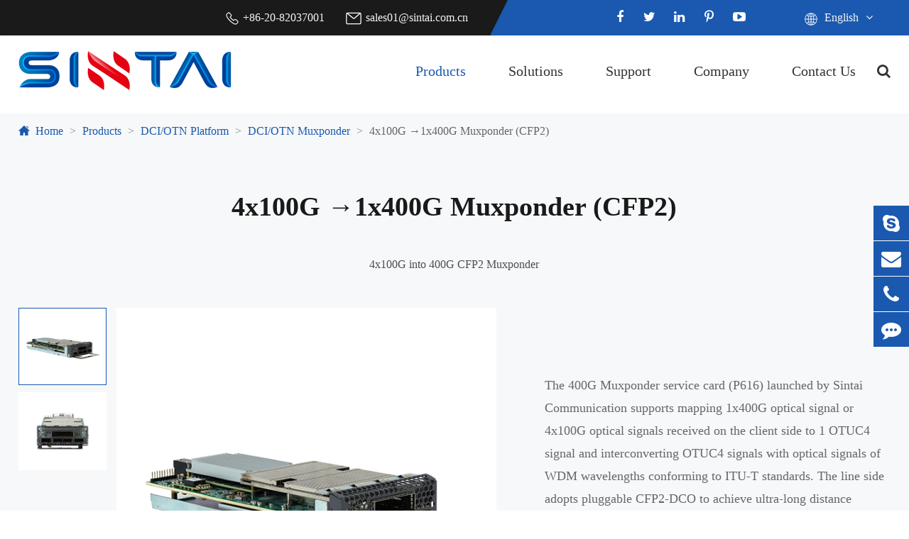

--- FILE ---
content_type: text/html; charset=utf-8
request_url: https://www.optical-sintai.com/products/4-100g-into-400g-cfp2-muxponder.html
body_size: 15719
content:
<!DOCTYPE html>
<html lang="en">
<head>
	<meta charset="utf-8">
	<meta http-equiv="X-UA-Compatible" content="IE=edge">
	<title>4x100G →1x400G Muxponder (CFP2) - Sintai Communication Co.,LTD.</title>
	<meta name="description" content="The 400G Muxponder service card (P616) launched by Sintai Communication supports mapping 4x100G/1x400G optical signals received on the client side to 1 OTUC4 signal and interconverting OTUC4 signals w..." />
	<meta name="keywords" content="" />
	<meta name="robots" content="noodp" />
	<meta name="viewport"
		content="width=device-width,initial-scale=1.0, minimum-scale=1.0, maximum-scale=1.0, user-scalable=no" />
	<link rel="shortcut icon" href="/favicon.ico" />
	<meta property="og:locale" content="en" />
	<meta property="og:type" content="website" />
	<meta property="og:title" content="4x100G →1x400G Muxponder (CFP2) - Sintai Communication Co.,LTD." />
	<meta property="og:description" content="The 400G Muxponder service card (P616) launched by Sintai Communication supports mapping 4x100G/1x400G optical signals received on the client side to 1 OTUC4 signal and interconverting OTUC4 signals w..." />
	<meta property="og:url" content="https://www.optical-sintai.com" />
	<meta property="og:site_name" content="Sintai Communication Co.,LTD." />
	<meta property="og:image" content="https://www.optical-sintai.com/uploads/image/20250522/Muxponder-(CFP2)-3.webp" />
	<meta name="twitter:card" content="summary" />
	<meta name="twitter:site" content="@Sintai Communication Co.,LTD." />
	<meta name="twitter:description" content="The 400G Muxponder service card (P616) launched by Sintai Communication supports mapping 4x100G/1x400G optical signals received on the client side to 1 OTUC4 signal and interconverting OTUC4 signals w..." />
	<meta name="twitter:title" content="4x100G →1x400G Muxponder (CFP2) - Sintai Communication Co.,LTD." />
	
	<meta name="twitter:image" content="https://www.optical-sintai.com/uploads/image/20250522/Muxponder-(CFP2)-3.webp">
    <meta name="twitter:image:height" content="300" />
    <meta name="twitter:image:width" content="400" />
    <meta itemprop="image" content="https://www.optical-sintai.com/uploads/image/20250522/Muxponder-(CFP2)-3.webp">

	<link rel="canonical" href="https://www.optical-sintai.com/products/4-100g-into-400g-cfp2-muxponder.html" />
		<script type="application/ld+json">
    {
    "@context": "http://schema.org",
            "@type": "Product",
            "image": "https://www.optical-sintai.com/uploads/image/20250522/Muxponder-(CFP2)-3.webp",
            "url":"https://www.optical-sintai.com/products/4-100g-into-400g-cfp2-muxponder.html",
            "name": "4x100G →1x400G Muxponder (CFP2)",
            "brand":"Sintai Communication Co.,LTD.",
            "description":"The 400G Muxponder service card (P616) launched by Sintai Communication supports mapping 4x100G/1x400G optical signals received on the client side to 1 OTUC4 signal and interconverting OTUC4 signals w...",
            "offers": {
                "@type": "Offer",
                "priceCurrency": "USD",
                "price":"0.00",
                "priceValidUntil": "2022-05-25",
                "itemCondition": "https://schema.org/UsedCondition",
                "availability": "https://schema.org/InStock"
            }
    }
    
    </script><script type="application/ld+json">
    {
      "@context": "http://schema.org/",
      "@type": "Table",
      "about":{
        "@type": "Thing",
        "name": "4x100G →1x400G Muxponder (CFP2)"
      }
    }
      </script>			<link href="/themes/simple/css/all.min.css?v=1.4" rel="stylesheet" type="text/css" />
			 <script type="text/javascript" src="/assets/js/seajs/sea.js"></script>
	 <script type="text/javascript" src="/assets/js/jquery-1.12.1.min.js"></script>
	 	<script type="text/javascript" src="/assets/js/swiper.min.js"></script>
	
	<!--<link href="/assets/css/pc-ff.css" rel="stylesheet" type="text/css" />-->
	<link href="/assets/css/swiper-4.2.0.min.css" rel="stylesheet" type="text/css" />

	 <style>
	     .sep-footer .foot-middle ul li .icon-des p:nth-child(5) a{
	             display: block;
    text-indent: 48px;
}
	     }
	     .richtext a{
	             font-weight: normal;
	     }
	     .richtext table tr:first-child td *{
	         font-size:16px;
	     }
	     .richtext, .richtext *{
	         font-size:16px;
	     }
	     .detail-relate-box .detail-relate-swiper .relate-swiper .relte-img{
	             overflow: hidden;
	     }
	     .gtj-ff-bold{
    font-weight: bold;
}
body, h1, h2, h3, h4, h5, h6, hr, p, blockquote, dl, dt, dd, ul, ol, li, pre, form, fieldset, legend, button, input, textarea, select, th, td{
    font-family:"Microsoft YaHei"
}
.richtext, .richtext *{
    font-family:"Microsoft YaHei"
}
.richtext h2{
        font-weight: bold;
}
.pro-box .pro-box-list .pro-box-bottom>ul>li:hover .right .pro-dis{
        transform: scale(1);
}
@media screen and (max-width: 1024px){
    .pro-box .pro-box-list .pro-box-bottom>ul>li:hover .right .pro-dis{
        transform: scale(0);
}
   .pro-box .pro-box-list .pro-box-bottom>ul>li .right .pro-dis{
        display:none;
}
}
.sep-list-banner .banner-main .sep-container .banner-div{
    max-width:810px;
}
.detail-img-box1 .detail-img .detail-img-box .big_img img{
    max-width:467px;
}
@media screen and (max-width: 1280px){
    .sep-list-banner .banner-main .sep-container .banner-div{
    max-width:100%;
}
.detail-img-box1 .detail-img .detail-img-box .big_img img{
    max-width:100%;
}
}

.index-video-box{
    
    
}
.index-video-box iframe{
    width:80%;
    margin:0 auto;
    border:none;
    min-height:500px;
    display:block;
    margin-top:80px;
}

@media screen and (max-width: 480px){
    .index-video-box iframe{
    width:100%;

    min-height:300px;
    margin-top:40px;
  
}
.sep-banner .swiper-mb .banner-main .sep-container .banner-title{
    font-size:20px;
}

}

.sep-banner .slide3 .banner-main .sep-container{
    align-items: flex-start;
    padding-top:2%;
}
.sep-banner .slide4 .banner-main .sep-container .banner-title{
    color:#fff;
}

.sep-banner  .slide4 .banner-main .sep-container .banner-des{
    color:#fff;
}
.sep-footer .foot-middle ul li .icon-des p:nth-child(6) a{
        display: block;
    text-indent: 48px;
}

.sep-header .sep-mainnav .sep-container .nav-list .nav-ul>li .head-pro-ul .head-pro-ul-item .right{
    background:#fff;
}

.richtext a{
    text-decoration: underline;
}

.richtext a:hover{
     text-decoration: none;
}

@media screen and (max-width: 1280px){
    .sep-list-banner .list-banner-des{
        display:none;
    }
    .list-richtext{
        display:block !important;
        margin-bottom:50px;
    }
    .list1-pro-box .sep-container{
        flex-wrap:wrap;
    }
}
 .langu-dis {
    position: absolute;
    z-index: 999;
    display: none;
    right: 0;
    width: 158px;
    top: 100%;
}
.langu-dis ul{
    display:block !important;
}
.langu-dis ul li{
    width:100%;
        text-indent: 10px;
    height: 40px;
    background: #fff;
    border-bottom: 1px solid #ccc;
    line-height: 40px;
}
.langu-dis ul li a{

    margin-left:6px;
    display:block;
}
.langu-dis ul li a img{
    margin-right:8px;
}
.sep-footer .foot-middle ul:after{
    display:none;
}
.sep-footer .foot-middle ul:before{
    display:none;
}

	 </style>
	 <!-- Global site tag (gtag.js) - Google Ads: 301173668 -->
<script async src="https://www.googletagmanager.com/gtag/js?id=AW-301173668"></script>
<script>
  window.dataLayer = window.dataLayer || [];
  function gtag(){dataLayer.push(arguments);}
  gtag('js', new Date());

  gtag('config', 'AW-301173668');
</script>
<!-- Event snippet for Website lead conversion page -->
<script>
  gtag('event', 'conversion', {'send_to': 'AW-301173668/S-JJCNHVivQCEKSXzo8B'});
</script>
<!-- Google tag (gtag.js) -->
<script async src="https://www.googletagmanager.com/gtag/js?id=G-11FM3NSKHG"></script>
<script>
  window.dataLayer = window.dataLayer || [];
  function gtag(){dataLayer.push(arguments);}
  gtag('js', new Date());

  gtag('config', 'G-11FM3NSKHG');
</script>
<!-- Google Tag Manager -->
<script>(function(w,d,s,l,i){w[l]=w[l]||[];w[l].push({'gtm.start':
new Date().getTime(),event:'gtm.js'});var f=d.getElementsByTagName(s)[0],
j=d.createElement(s),dl=l!='dataLayer'?'&l='+l:'';j.async=true;j.src=
'https://www.googletagmanager.com/gtm.js?id='+i+dl;f.parentNode.insertBefore(j,f);
})(window,document,'script','dataLayer','GTM-PNFBBNV');</script>
<!-- End Google Tag Manager -->

<!-- Google Tag Manager -->
<script>(function(w,d,s,l,i){w[l]=w[l]||[];w[l].push({'gtm.start':
new Date().getTime(),event:'gtm.js'});var f=d.getElementsByTagName(s)[0],
j=d.createElement(s),dl=l!='dataLayer'?'&l='+l:'';j.async=true;j.src=
'https://www.googletagmanager.com/gtm.js?id='+i+dl;f.parentNode.insertBefore(j,f);
})(window,document,'script','dataLayer','GTM-K72PLH3');</script>
<!-- End Google Tag Manager -->
</head>

<body>
        	                <img src="https://www.optical-sintai.com/uploads/image/20250522/Muxponder-(CFP2)-3.webp" class="hide">
                    <!-- Google Tag Manager (noscript) -->
<noscript><iframe src="https://www.googletagmanager.com/ns.html?id=GTM-PNFBBNV"
height="0" width="0" style="display:none;visibility:hidden"></iframe></noscript>
<!-- End Google Tag Manager (noscript) -->

<!-- Google Tag Manager (noscript) -->
<noscript><iframe src="https://www.googletagmanager.com/ns.html?id=GTM-K72PLH3"
height="0" width="0" style="display:none;visibility:hidden"></iframe></noscript>
<!-- End Google Tag Manager (noscript) -->
	<header class="sep-header">
		<div class="head-top flex">
		<div class="head-top-left">
		<div class="head-con">
					<div class="icon">
						<img loading="lazy" src="/themes/simple/img/nav-icon-1.png" alt="Contact Us" title="Contact Us">
					</div>
					<div class="con ">

						<span>
								<a href="tel:+86-20-82037001">+86-20-82037001</a>
						</span>

					</div>

				</div>

				<div class="head-con">
					<div class="icon">
						<img loading="lazy" src="/themes/simple/img/nav-icon-2.png" alt="Contact Us" title="Contact Us">
					</div>


					<div class="con  ">

						<span>
							<a href="mailto:sales01@sintai.com.cn">sales01@sintai.com.cn</a>
						</span>


					</div>

				</div>
			</div>	
			<div class="head-top-right">
		
					<span class="right">
															<a href="https://www.facebook.com/Guangzhou-Sintai-Communication-CoLTD-104440115225575" rel='nofollow' target='_blank'>
								<i class="fa fa-facebook" aria-hidden="true"></i>
							</a>
																					<a href="https://twitter.com/opticalsintai" rel='nofollow' target='_blank'>
								<i class="fa fa-twitter" aria-hidden="true"></i>
							</a>
																					<a href="https://www.linkedin.com/company/sintai-communication-co-ltd" rel='nofollow' target='_blank'>
								<i class="fa fa-linkedin" aria-hidden="true"></i>
							</a>
																					<a href="https://www.pinterest.com/opticalsintai/" rel='nofollow' target='_blank'>
								<i class="fa fa-pinterest-p" aria-hidden="true"></i>
							</a>
																					<a href="https://www.youtube.com/channel/UCptXl9h-GS6kF7PFAODfhpA" rel='nofollow' target='_blank'>
								<i class="fa fa-youtube-play" aria-hidden="true"></i>
							</a>
							
				</span>
				<div class="language ">
					<div class="langu">
						<div class="icon">
							<img loading="lazy" src="/themes/simple/img/nav-icon-3.png" alt="Contact Us" title="Contact Us">
						</div>
						<div class="con  gtj-ff-medium">
							English						</div>
						<i class="fa fa-angle-down" aria-hidden="true"></i>
					</div>
					<div class="langu-dis ">
						<ul>
							   																	<li>
									<a href="https://www.optical-sintai.com" title="English">
										<img loading="lazy" src='/themes/simple/img/state/en.png' alt='country' title="'country">
										English									</a>
								</li>
                             								<li>
									<a href="https://ru.optical-sintai.com" title="русский">
										<img loading="lazy" src='/themes/simple/img/state/ru.png' alt='country' title="'country">
										русский									</a>
								</li>
                             								<li>
									<a href="https://id.optical-sintai.com" title="Indonesia">
										<img loading="lazy" src='/themes/simple/img/state/id.png' alt='country' title="'country">
										Indonesia									</a>
								</li>
                             								<li>
									<a href="https://es.optical-sintai.com" title="Español">
										<img loading="lazy" src='/themes/simple/img/state/es.png' alt='country' title="'country">
										Español									</a>
								</li>
                             								<li>
									<a href="https://pt.optical-sintai.com" title="português">
										<img loading="lazy" src='/themes/simple/img/state/pt.png' alt='country' title="'country">
										português									</a>
								</li>
                             								<li>
									<a href="https://ar.optical-sintai.com" title="العربية">
										<img loading="lazy" src='/themes/simple/img/state/ar.png' alt='country' title="'country">
										العربية									</a>
								</li>
                             								<li>
									<a href="https://fr.optical-sintai.com" title="français">
										<img loading="lazy" src='/themes/simple/img/state/fr.png' alt='country' title="'country">
										français									</a>
								</li>
                             								<li>
									<a href="https://de.optical-sintai.com" title="Deutsch">
										<img loading="lazy" src='/themes/simple/img/state/de.png' alt='country' title="'country">
										Deutsch									</a>
								</li>
                             								<li>
									<a href="https://hi.optical-sintai.com" title="हिंदी">
										<img loading="lazy" src='/themes/simple/img/state/hi.png' alt='country' title="'country">
										हिंदी									</a>
								</li>
                             								<li>
									<a href="https://vi.optical-sintai.com" title="tiếng việt">
										<img loading="lazy" src='/themes/simple/img/state/vi.png' alt='country' title="'country">
										tiếng việt									</a>
								</li>
                             
						</ul>
					</div>
				</div>

			</div>


		</div>
		<div class="sep-mainnav">
			<div class="sep-container">
				<div class="logo">
					<a href="/">
						<img src="/uploads/image/20210610/17/sintai.png" alt="Sintai Communication Co.,LTD." title="Sintai Communication Co.,LTD.">
					</a>
				</div>
				<div class="nav-list">
					<ul class="nav-ul">
					                               	
                           							
                           							<li class="nav-active ">
							<a href="/products/" class="">Products</a>
																						<div class="head-pro-ul">
								<div class="sep-container">
									<div class="head-pro-ul-item">
										<div class="left">
	
											<div class="lis-boxs left-lis-boxs">
	
	
												<div class="lists">
													<div class="ul-boxs">
	                                                                                                          														<a href="/products/dwdm-cwdm-platform/" class="lists-a">
															<i class="fa fa-angle-right" aria-hidden="true"></i>DWDM/CWDM Platform</a>
																												<a href="/products/dci-otn-platform/" class="lists-a">
															<i class="fa fa-angle-right" aria-hidden="true"></i>DCI/OTN Platform</a>
																												<a href="/products/dci-integrated-system/" class="lists-a">
															<i class="fa fa-angle-right" aria-hidden="true"></i>DCI Integrated System</a>
																												<a href="/products/open-line-system/" class="lists-a">
															<i class="fa fa-angle-right" aria-hidden="true"></i>Open Line System</a>
																												<a href="/products/optical-amplifier-system/" class="lists-a">
															<i class="fa fa-angle-right" aria-hidden="true"></i>Optical Amplifier System</a>
																												<a href="/products/optical-protection-system/" class="lists-a">
															<i class="fa fa-angle-right" aria-hidden="true"></i>Optical Protection System</a>
																												<a href="/products/5g-fronthaul-wdm-system/" class="lists-a">
															<i class="fa fa-angle-right" aria-hidden="true"></i>5G Fronthaul WDM System</a>
																												<a href="/products/bypass-protection-device/" class="lists-a">
															<i class="fa fa-angle-right" aria-hidden="true"></i>Bypass Protection Device</a>
																												<a href="/products/data-center-switch/" class="lists-a">
															<i class="fa fa-angle-right" aria-hidden="true"></i>Data Center Switch</a>
																												<a href="/products/data-aggregation-and-distribution-system/" class="lists-a">
															<i class="fa fa-angle-right" aria-hidden="true"></i>Aggregation & Distribution System</a>
																												<a href="/products/optical-dispersion-compensation/" class="lists-a">
															<i class="fa fa-angle-right" aria-hidden="true"></i>Dispersion Compensation</a>
																												<a href="/products/passive-wdm-components/" class="lists-a">
															<i class="fa fa-angle-right" aria-hidden="true"></i>Passive WDM & Components</a>
																												<a href="/products/optical-transceiver/" class="lists-a">
															<i class="fa fa-angle-right" aria-hidden="true"></i>Optical Transceiver</a>
															
	
													</div>
												</div>
	
	
	
	
											</div>
	
											<div class="lis-boxs right-lis-boxs">
	
	
												<div class="lists">
												      												                                                            													<div class="ul-boxs active">
	                                                                                                     														<a href="/products/wdm-transport-system/" class="lists-a">
															<i class="fa fa-angle-right" aria-hidden="true"></i> DWDM/CWDM Platform</a>
														
																													<a href="/products/otn-muxponder/" class="lists-a">
															<i class="fa fa-angle-right" aria-hidden="true"></i> OTU Muxponder</a>
														
																													<a href="/products/otu-transponder/" class="lists-a">
															<i class="fa fa-angle-right" aria-hidden="true"></i> OTU Transponder</a>
														
																													<a href="/products/network-management/" class="lists-a">
															<i class="fa fa-angle-right" aria-hidden="true"></i> Network Management</a>
														
																
	
	
													</div>
																																							<div class="ul-boxs ">
	                                                                                                     														<a href="/products/data-center-interconnect/" class="lists-a">
															<i class="fa fa-angle-right" aria-hidden="true"></i> DCI/OTN Platform</a>
														
																													<a href="/products/dci-system/" class="lists-a">
															<i class="fa fa-angle-right" aria-hidden="true"></i> DCI/OTN Muxponder</a>
														
																													<a href="/products/dci-otn-optical-unit/" class="lists-a">
															<i class="fa fa-angle-right" aria-hidden="true"></i> DCI/OTN Optical Unit</a>
														
																
	
	
													</div>
																																							<div class="ul-boxs ">
	                                                                                                     														<a href="/products/data-center-interconnection-system/" class="lists-a">
															<i class="fa fa-angle-right" aria-hidden="true"></i> Integrated WDM System</a>
														
																
	
	
													</div>
																																							<div class="ul-boxs ">
	                                                                                                     														<a href="/products/otns8600-ols-open-line-system.html" class="lists-a">
															<i class="fa fa-angle-right" aria-hidden="true"></i> OTNS8600-OLS Open Line System</a>
														
																
	
	
													</div>
																																							<div class="ul-boxs ">
	                                                                                                     														<a href="/products/edfa-amplifier/" class="lists-a">
															<i class="fa fa-angle-right" aria-hidden="true"></i> EDFA Amplifier</a>
														
																													<a href="/products/oeo-repeater/" class="lists-a">
															<i class="fa fa-angle-right" aria-hidden="true"></i> OEO Repeater</a>
														
																													<a href="/products/raman-amplifier/" class="lists-a">
															<i class="fa fa-angle-right" aria-hidden="true"></i> Raman Amplifier</a>
														
																													<a href="/products/soa-semiconductor-amplifier/" class="lists-a">
															<i class="fa fa-angle-right" aria-hidden="true"></i> SOA Semiconductor Amplifier</a>
														
																
	
	
													</div>
																																							<div class="ul-boxs ">
	                                                                                                     														<a href="/products/olp-optical-line-protection/" class="lists-a">
															<i class="fa fa-angle-right" aria-hidden="true"></i> OLP Optical Line Protection</a>
														
																													<a href="/products/obp-optical-line-protection/" class="lists-a">
															<i class="fa fa-angle-right" aria-hidden="true"></i> OBP Optical Line Protection</a>
														
																
	
	
													</div>
																																							<div class="ul-boxs ">
	                                                                                                     														<a href="/products/5g-fronthaul-semi-active-wdm-system.html" class="lists-a">
															<i class="fa fa-angle-right" aria-hidden="true"></i> 5G Fronthaul Semi-Active WDM System</a>
														
																													<a href="/products/5g-fronthaul-passive-wdm-system.html" class="lists-a">
															<i class="fa fa-angle-right" aria-hidden="true"></i> 5G Fronthaul Passive WDM System</a>
														
																
	
	
													</div>
																																							<div class="ul-boxs ">
	                                                                                                     														<a href="/products/10g-bypass-protection-device.html" class="lists-a">
															<i class="fa fa-angle-right" aria-hidden="true"></i> 10G Bypass Protection Device</a>
														
																													<a href="/products/100g-bypass-protection-device.html" class="lists-a">
															<i class="fa fa-angle-right" aria-hidden="true"></i> 100G Bypass Protection Device</a>
														
																
	
	
													</div>
																																							<div class="ul-boxs ">
	                                                                                                     														<a href="/products/32-100g-data-center-switch.html" class="lists-a">
															<i class="fa fa-angle-right" aria-hidden="true"></i> 32*100G Data Center Switch</a>
														
																													<a href="/products/48-25g-6-100g-data-center-switch.html" class="lists-a">
															<i class="fa fa-angle-right" aria-hidden="true"></i> 48*25G+6*100G Data Center Switch</a>
														
																													<a href="/products/48-25g-8-100g-data-center-switch.html" class="lists-a">
															<i class="fa fa-angle-right" aria-hidden="true"></i> 48*25G+8*100G Data Center Switch</a>
														
																
	
	
													</div>
																																							<div class="ul-boxs ">
	                                                                                                     														<a href="/products/100g-aggregation-and-distribution.html" class="lists-a">
															<i class="fa fa-angle-right" aria-hidden="true"></i> 32*100G Aggregation and Distribution</a>
														
																													<a href="/products/10g-aggregation-and-distribution.html" class="lists-a">
															<i class="fa fa-angle-right" aria-hidden="true"></i> 48*10G +6*100G Aggregation and Distribution</a>
														
																
	
	
													</div>
																																							<div class="ul-boxs ">
	                                                                                                     														<a href="/products/dcm/" class="lists-a">
															<i class="fa fa-angle-right" aria-hidden="true"></i> DCM</a>
														
																													<a href="/products/tdcm/" class="lists-a">
															<i class="fa fa-angle-right" aria-hidden="true"></i> TDCM</a>
														
																
	
	
													</div>
																																							<div class="ul-boxs ">
	                                                                                                     														<a href="/products/rack-mount-chassis/" class="lists-a">
															<i class="fa fa-angle-right" aria-hidden="true"></i> Rack Mount Chassis</a>
														
																													<a href="/products/dwdm-mux-demux/" class="lists-a">
															<i class="fa fa-angle-right" aria-hidden="true"></i> DWDM Mux Demux</a>
														
																													<a href="/products/cwdm-mux-demux/" class="lists-a">
															<i class="fa fa-angle-right" aria-hidden="true"></i> CWDM Mux Demux</a>
														
																													<a href="/products/awg-mux-demux/" class="lists-a">
															<i class="fa fa-angle-right" aria-hidden="true"></i> AWG Mux Demux</a>
														
																													<a href="/products/oadm/" class="lists-a">
															<i class="fa fa-angle-right" aria-hidden="true"></i> OADM</a>
														
																													<a href="/products/optical-splitter/" class="lists-a">
															<i class="fa fa-angle-right" aria-hidden="true"></i> Optical Splitter</a>
														
																
	
	
													</div>
																																							<div class="ul-boxs ">
	                                                                                                     														<a href="/products/sfp-transceiver/" class="lists-a">
															<i class="fa fa-angle-right" aria-hidden="true"></i> SFP Transceiver</a>
														
																													<a href="/products/10g-sfp-transceiver/" class="lists-a">
															<i class="fa fa-angle-right" aria-hidden="true"></i> 10G SFP+ Transceiver</a>
														
																													<a href="/products/25g-sfp28-transceiver/" class="lists-a">
															<i class="fa fa-angle-right" aria-hidden="true"></i> 25G SFP28 Transceiver</a>
														
																													<a href="/products/40g-qsfp-transceiver/" class="lists-a">
															<i class="fa fa-angle-right" aria-hidden="true"></i> 40G QSFP+ Transceiver</a>
														
																													<a href="/products/100g-qsfp28-transceiver/" class="lists-a">
															<i class="fa fa-angle-right" aria-hidden="true"></i> 100G QSFP28 Transceiver</a>
														
																													<a href="/products/cfp2-transceiver/" class="lists-a">
															<i class="fa fa-angle-right" aria-hidden="true"></i> 100G CFP/CFP2 Transceiver</a>
														
																													<a href="/products/200g-cfp2-transceiver.html" class="lists-a">
															<i class="fa fa-angle-right" aria-hidden="true"></i> 200G CFP2 Transceiver</a>
														
																													<a href="/products/400g-cfp2-transceiver.html" class="lists-a">
															<i class="fa fa-angle-right" aria-hidden="true"></i> 400G CFP2 Transceiver</a>
														
																													<a href="/products/400g-qsfp-dd-transceiver.html" class="lists-a">
															<i class="fa fa-angle-right" aria-hidden="true"></i> 400G QSFP-DD Transceiver</a>
														
																
	
	
													</div>
																																						</div>
	
	
	
	
											</div>
										
										</div>
										<div class="right">
										        										                                                                                                                    
											<a href="/products/dwdm-cwdm-platform/" class="active">
												<img src="/uploads/image/20240513/15/5_1715586092.webp" alt="DWDM/CWDM Platform" title="Products">
											</a>
																						                                                      
											<a href="/products/dci-otn-platform/" class="">
												<img src="/uploads/image/20240312/17/600x600.webp" alt="DCI/OTN Platform" title="Products">
											</a>
																						                                                      
											<a href="/products/dci-integrated-system/" class="">
												<img src="/uploads/image/20221013/11/dci-integrated-system.png" alt="DCI Integrated System" title="Products">
											</a>
																						                                                      
											<a href="/products/open-line-system/" class="">
												<img src="" alt="Open Line System" title="Products">
											</a>
																						                                                      
											<a href="/products/optical-amplifier-system/" class="">
												<img src="/uploads/image/20221027/09/1u-edfa-sintai.png" alt="Optical Amplifier System" title="Products">
											</a>
																						                                                      
											<a href="/products/optical-protection-system/" class="">
												<img src="/uploads/image/20221027/09/optical-protection-system.png" alt="Optical Protection System" title="Products">
											</a>
																						                                                      
											<a href="/products/5g-fronthaul-wdm-system/" class="">
												<img src="/uploads/image/20221013/11/5u-fronthaul-wdm-system.png" alt="5G Fronthaul WDM System" title="Products">
											</a>
																						                                                      
											<a href="/products/bypass-protection-device/" class="">
												<img src="/uploads/image/20240521/15/bypass-protection-device-01.webp" alt="Bypass Protection Device" title="Products">
											</a>
																						                                                      
											<a href="/products/data-center-switch/" class="">
												<img src="/uploads/image/20240808/15/data-center-switch-01.webp" alt="Data Center Switch" title="Products">
											</a>
																						                                                      
											<a href="/products/data-aggregation-and-distribution-system/" class="">
												<img src="/uploads/image/20221013/11/aggegation--distribution-system.png" alt="Aggregation & Distribution System" title="Products">
											</a>
																						                                                      
											<a href="/products/optical-dispersion-compensation/" class="">
												<img src="/uploads/image/20221027/09/dcm_1666835920.png" alt="Dispersion Compensation" title="Products">
											</a>
																						                                                      
											<a href="/products/passive-wdm-components/" class="">
												<img src="/uploads/image/20221027/09/passive-wdm-components_1666835728.png" alt="Passive WDM & Components" title="Products">
											</a>
																						                                                      
											<a href="/products/optical-transceiver/" class="">
												<img src="/uploads/image/20221031/17/1-400g-optical-module-sintai.png" alt="Optical Transceiver" title="Products">
											</a>
																																</div>
									</div>
								</div>
								

							</div>
																				</li>
													
                           							<li class="  ios">
							<a href="/solutions/" class="">Solutions</a>
																						 <div class="home-pro-ul onss onsss ">
    								<div class="boxs fix">
    								        									<div class="boxs-lists">
    									    <div class="li-lists">
    									             									             											<div class="lists-a active">
    											     	<a href="/data-center-cloud-interconnection-solution.html">Data Center</a>
    												
    											</div>
    											    											    											<div class="lists-a ">
    											     	<a href="/5g-fronthaul-passive-wdm-solution.html">Telecom</a>
    												
    											</div>
    											    											    											<div class="lists-a ">
    											     	<a href="/county-and-township-interconnection-solution.html">Broadcast</a>
    												
    											</div>
    											    											    											<div class="lists-a ">
    											     	<a href="/disaster-recovery-and-backup-solution-for-financial-enterprises">Private Network</a>
    												
    											</div>
    											    											    											<div class="lists-a ">
    											     	<a href="/optical-link-acquisition-and-amplification-solution">Security</a>
    												
    											</div>
    											    											    									    </div>
    									
    									    <div class="lis-boxs fix">
    									             									             									        
    									        <div class="lists active">
    									            <div class="ul-boxs">
    									                     									                     									               <a href="/next-generation-dci-solution.html" class="lists-a">Next-generation DCI Solution</a> 
    									                   									               <a href="/ipodwdm-open-line-system-solution.html" class="lists-a">IPoDWDM-Open Line System Solution</a> 
    									                   									               <a href="/highly-integrated-dci-arithmetic-network-solution.html" class="lists-a">Highly Integrated DCI Arithmetic Network Solution</a> 
    									                   									               <a href="/data-center-cloud-interconnection-solution.html" class="lists-a">Data Center Cloud Interconnection Solution</a> 
    									                   									            </div>
    									        </div>
    									            									            									        
    									        <div class="lists ">
    									            <div class="ul-boxs">
    									                     									                     									               <a href="/5g-fronthaul-passive-wdm-solution.html" class="lists-a">5G Fronthaul Passive WDM Solution</a> 
    									                   									               <a href="/5g-fronthaul-semi-active-wdm-solution.html" class="lists-a">5G Fronthaul Semi-Active WDM Solution</a> 
    									                   									            </div>
    									        </div>
    									            									            									        
    									        <div class="lists ">
    									            <div class="ul-boxs">
    									                     									                     									               <a href="/county-and-township-interconnection-solution.html" class="lists-a">County And Township Interconnection Solution</a> 
    									                   									            </div>
    									        </div>
    									            									            									        
    									        <div class="lists ">
    									            <div class="ul-boxs">
    									                     									                     									               <a href="/disaster-recovery-and-backup-solution-for-financial-enterprises.html" class="lists-a">Disaster Recovery And Backup Solution For Financial Enterprises</a> 
    									                   									               <a href="/campus-interconnection-solution.html" class="lists-a">Campus Interconnection Solution</a> 
    									                   									            </div>
    									        </div>
    									            									            									        
    									        <div class="lists ">
    									            <div class="ul-boxs">
    									                     									                     									               <a href="/optical-link-acquisition-and-amplification-solution.html" class="lists-a">Optical Link Acquisition And Amplification Solution</a> 
    									                   									               <a href="/network-security-bypass-connection-solution.html" class="lists-a">Network Security Bypass Connection Solution</a> 
    									                   									            </div>
    									        </div>
    									            									            									      
    									   
    									        
    									    </div>
    									</div>
    									
    								</div>
    							</div>
																				</li>
													
                           							<li class="  ios">
							<a href="/faq/" class="">Support</a>
																							<ul class="ul">
							                        	
	                                   <li>
	                                       	<a href="/faq/">
									FAQ
								</a>
	                                   </li>
	                                   	
	                                   <li>
	                                       	<a href="/blog/">
									Blog
								</a>
	                                   </li>
	                                   	
	                                   <li>
	                                       	<a href="/glossary/">
									Glossary
								</a>
	                                   </li>
	                                   	
	                                   <li>
	                                       	<a href="/document-download/">
									Document Download
								</a>
	                                   </li>
	                                   	
	                                   <li>
	                                       	<a href="/service.html">
									Service
								</a>
	                                   </li>
	                                                                          </ul>
																				</li>
													
                           							<li class="  ios">
							<a href="/company-profile.html" class="">Company</a>
																							<ul class="ul">
							                        	
	                                   <li>
	                                       	<a href="/company-profile.html">
									Company Profile
								</a>
	                                   </li>
	                                   	
	                                   <li>
	                                       	<a href="/honor-certificates/">
									Honor Certificates
								</a>
	                                   </li>
	                                   	
	                                   <li>
	                                       	<a href="/company-news/">
									Company News
								</a>
	                                   </li>
	                                   	
	                                   <li>
	                                       	<a href="/industry-news/">
									Industry News
								</a>
	                                   </li>
	                                   	
	                                   <li>
	                                       	<a href="/exhibitions-events/">
									Exhibitions & Events
								</a>
	                                   </li>
	                                                                          </ul>
																				</li>
													
                           							<li class="  ios">
							<a href="/contact.html" class="">Contact Us</a>
														</li>
												
					</ul>
					<div class="search">
						<i class="fa fa-search s1" aria-hidden="true"></i>
						<i class="fa fa-plus s2" aria-hidden="true"></i>
					</div>

				</div>


			</div>
		</div>

	</header>
		<div class="search-popup">
			<button class="close-search style-two">
			
					<i class="fa fa-plus " aria-hidden="true"></i>
			
			</button>
			<button class="close-search">
			
				<i class="fa fa-angle-double-up " aria-hidden="true"></i> 
				
			</button>
			<form name="search" id="search" method="get" action="/search">
				<div class="form-group">
						<input type="text" name="q" placeholder='Search' value="" />
					<button type="submit">
						<i class="fa fa-search">
						</i>
					</button>
				</div>
			</form>
		</div>
	<div class="head-cover">

	</div>
	
			<!-- Mobile screen under 640px  start-->
		<div class="sep-lx-header-mb">
			<div class="box-wrap">
				<a href="/" class="logos">
					<img src="/uploads/image/20210610/17/sintai.png" alt="Sintai Communication Co.,LTD." title="Sintai Communication Co.,LTD.">
				</a>
				<ul class=' rt'>
				    	<li id="headerSearch">
						
					<img loading="lazy" src="/themes/simple/img/mb-nav-search.png" alt="sales01@sintai.com.cn" title="sales01@sintai.com.cn">
				
					</li>
																																																																																																																																																																																															<li id="global" class=''>
						<i class="">
						    EN
						</i>
						<ul class="multi-language">
												
												    	<li>
								<a href="https://www.optical-sintai.com">
									English								</a>
							</li>
						
												    	<li>
								<a href="https://ru.optical-sintai.com">
									русский								</a>
							</li>
						
												    	<li>
								<a href="https://id.optical-sintai.com">
									Indonesia								</a>
							</li>
						
												    	<li>
								<a href="https://es.optical-sintai.com">
									Español								</a>
							</li>
						
												    	<li>
								<a href="https://pt.optical-sintai.com">
									português								</a>
							</li>
						
												    	<li>
								<a href="https://ar.optical-sintai.com">
									العربية								</a>
							</li>
						
												    	<li>
								<a href="https://fr.optical-sintai.com">
									français								</a>
							</li>
						
												    	<li>
								<a href="https://de.optical-sintai.com">
									Deutsch								</a>
							</li>
						
												    	<li>
								<a href="https://hi.optical-sintai.com">
									हिंदी								</a>
							</li>
						
												    	<li>
								<a href="https://vi.optical-sintai.com">
									tiếng việt								</a>
							</li>
						
													</ul>
					</li>
										
					<li id="menu">
						<img loading="lazy" src="/themes/simple/img/mb-nav.png" alt="4x100G →1x400G Muxponder (CFP2)" title="4x100G →1x400G Muxponder (CFP2)">
					</li>
				</ul>
			</div>
		</div>
		<div class="sep-shadow"></div>
		<div class="sep-search-box">
			<i class="i-closes" aria-hidden="true"></i>
			<form name="search" method="get" action="/search">
				<input type="text" name="q" class="form-control"  />
				<button type="submit" class='top-btn btn text-capitalize'>
					<i class="i-searchs"></i>
					Search				</button>
			</form>
		</div>
		<div class="sep-menu-box">
			<div class="top">
				<div id="menuClose" class="lf">
					<i class="i-closes"></i>
				</div>
				<a href="/" class="logos">
					<img loading="lazy" src="/uploads/image/20210610/17/sintai.png" alt="Sintai Communication Co.,LTD." title="Sintai Communication Co.,LTD.">
				</a>
				<div id="headerSearch1" class="rt">
					<i class="i-searchs"></i>
				</div>
			</div>
			<div class="bottom">
				<ul class="menu-item">
				    				    				    				    					<li>
						<div class="box">
							<a href="/">Home</a>
													</div>
						
											</li>
														    				    					<li>
						<div class="box">
							<a href="/products/">Products</a>
														<i></i>
													</div>
						
												<ul>
						    
						    							<li>
								<a href='/products/dwdm-cwdm-platform/'>
                                    DWDM/CWDM Platform                                </a>
							</li>
														<li>
								<a href='/products/dci-otn-platform/'>
                                    DCI/OTN Platform                                </a>
							</li>
														<li>
								<a href='/products/dci-integrated-system/'>
                                    DCI Integrated System                                </a>
							</li>
														<li>
								<a href='/products/open-line-system/'>
                                    Open Line System                                </a>
							</li>
														<li>
								<a href='/products/optical-amplifier-system/'>
                                    Optical Amplifier System                                </a>
							</li>
														<li>
								<a href='/products/optical-protection-system/'>
                                    Optical Protection System                                </a>
							</li>
														<li>
								<a href='/products/5g-fronthaul-wdm-system/'>
                                    5G Fronthaul WDM System                                </a>
							</li>
														<li>
								<a href='/products/bypass-protection-device/'>
                                    Bypass Protection Device                                </a>
							</li>
														<li>
								<a href='/products/data-center-switch/'>
                                    Data Center Switch                                </a>
							</li>
														<li>
								<a href='/products/data-aggregation-and-distribution-system/'>
                                    Aggregation & Distribution System                                </a>
							</li>
														<li>
								<a href='/products/optical-dispersion-compensation/'>
                                    Dispersion Compensation                                </a>
							</li>
														<li>
								<a href='/products/passive-wdm-components/'>
                                    Passive WDM & Components                                </a>
							</li>
														<li>
								<a href='/products/optical-transceiver/'>
                                    Optical Transceiver                                </a>
							</li>
													</ul>
											</li>
														    				    					<li>
						<div class="box">
							<a href="/solutions/">Solutions</a>
														<i></i>
													</div>
						
												<ul>
						    
						    							<li>
								<a href='/data-center-cloud-interconnection-solution.html'>
                                    Data Center                                </a>
							</li>
														<li>
								<a href='/5g-fronthaul-passive-wdm-solution.html'>
                                    Telecom                                </a>
							</li>
														<li>
								<a href='/county-and-township-interconnection-solution.html'>
                                    Broadcast                                </a>
							</li>
														<li>
								<a href='/disaster-recovery-and-backup-solution-for-financial-enterprises'>
                                    Private Network                                </a>
							</li>
														<li>
								<a href='/optical-link-acquisition-and-amplification-solution'>
                                    Security                                </a>
							</li>
													</ul>
											</li>
														    				    					<li>
						<div class="box">
							<a href="/faq/">Support</a>
														<i></i>
													</div>
						
												<ul>
						    
						    							<li>
								<a href='/faq/'>
                                    FAQ                                </a>
							</li>
														<li>
								<a href='/blog/'>
                                    Blog                                </a>
							</li>
														<li>
								<a href='/glossary/'>
                                    Glossary                                </a>
							</li>
														<li>
								<a href='/document-download/'>
                                    Document Download                                </a>
							</li>
														<li>
								<a href='/service.html'>
                                    Service                                </a>
							</li>
													</ul>
											</li>
														    				    					<li>
						<div class="box">
							<a href="/company-profile.html">Company</a>
														<i></i>
													</div>
						
												<ul>
						    
						    							<li>
								<a href='/company-profile.html'>
                                    Company Profile                                </a>
							</li>
														<li>
								<a href='/honor-certificates/'>
                                    Honor Certificates                                </a>
							</li>
														<li>
								<a href='/company-news/'>
                                    Company News                                </a>
							</li>
														<li>
								<a href='/industry-news/'>
                                    Industry News                                </a>
							</li>
														<li>
								<a href='/exhibitions-events/'>
                                    Exhibitions & Events                                </a>
							</li>
													</ul>
											</li>
														    				    					<li>
						<div class="box">
							<a href="/contact.html">Contact Us</a>
													</div>
						
											</li>
															 
				</ul>
				<a href="mailto:sales01@sintai.com.cn" class="contact">
					<i class="fa fa-envelope" aria-hidden="true"></i> 
				</a>
			</div>
		</div>
		<!-- Mobile screen under 640px end -->

<!-- 内容 start-->
     	<div class="bread">
		<div class="sep-container">
			<div class="bread-icon">
				<img src="/themes/simple/img/bread-icon.png" alt="4x100G →1x400G Muxponder (CFP2)" title="4x100G →1x400G Muxponder (CFP2)">
			</div>
			<ul class="breadcrumb bread-ul"><li><a href="/">Home</a></li><li><a href="/products/" title="Products">Products</a></li><li><a href="/products/dci-otn-platform/" title="DCI/OTN Platform">DCI/OTN Platform</a></li><li><a href="/products/dci-system/" title="DCI/OTN Muxponder">DCI/OTN Muxponder</a></li><li><a href="/products/4-100g-into-400g-cfp2-muxponder.html" title="4x100G →1x400G Muxponder (CFP2)">4x100G →1x400G Muxponder (CFP2)</a></li></ul><script type="application/ld+json">{"@context":"http:\/\/schema.org","@type":"BreadcrumbList","itemListElement":[{"@type":"ListItem","position":1,"item":{"@id":"https:\/\/www.optical-sintai.com\/","name":"Home"}},{"@type":"ListItem","position":2,"item":{"@id":"https:\/\/www.optical-sintai.com\/products\/","name":"Products"}},{"@type":"ListItem","position":3,"item":{"@id":"https:\/\/www.optical-sintai.com\/products\/dci-otn-platform\/","name":"DCI\/OTN Platform"}},{"@type":"ListItem","position":4,"item":{"@id":"https:\/\/www.optical-sintai.com\/products\/dci-system\/","name":"DCI\/OTN Muxponder"}}]}</script>		</div>
	</div>

	<div class="sep-body">
		<div class="detail-img-box1">
			<div class="sep-container">
				<div class="top-title">
					<h1 class="title gtj-ff-bold">
						4x100G →1x400G Muxponder (CFP2)					</h1>
				</div>
				<div class="top-title">
					
						4x100G into 400G CFP2 Muxponder					
				</div>
				  					 					 													 												<div class="detail-img">
					<div class="detail-img-box">
					    						<div class="img_group flex swiper-container small-img">
						    							<ul class="img_sign_ul swiper-wrapper">
							     							    								<li class="img_sign_li swiper-slide">
									<img src="/uploads/image/20240521/10/616.webp" alt="616" title="616">
								</li>
																								<li class="img_sign_li swiper-slide">
									<img src="/uploads/image/20240521/10/616-2.webp" alt="616 2" title="616 2">
								</li>
																							</ul>
													</div>
												<div class="big_img swiper-container">
							<ul class="img_sign_ul swiper-wrapper">
							    							    								<li class="img_sign_li swiper-slide">
										<img src="/uploads/image/20240521/10/616.webp" alt="616" title="616">
								</li>
																								<li class="img_sign_li swiper-slide">
										<img src="/uploads/image/20240521/10/616-2.webp" alt="616 2" title="616 2">
								</li>
																							</ul>
							<div class="swiper-pagination"></div>
						</div>

					</div>
					<div class="img-des">
						<div class="boxs">

							<div class="richtext h-ons">
								<p>The 400G Muxponder service card (P616) launched by Sintai Communication supports mapping 1x400G optical signal or 4x100G optical signals received on the client side to 1 OTUC4 signal and interconverting OTUC4 signals with optical signals of WDM wavelengths conforming to ITU-T standards. The line side adopts pluggable CFP2-DCO to achieve ultra-long distance transmission based on advanced technologies such as coherent detection.</p><p><br/></p>							</div>
					
			
				
														<a href="/uploads/file/p616-400g-muxponder.pdf" class="pdf-btn">
								<img src="/themes/simple/img/pdf-icon.png" alt="4x100G →1x400G Muxponder (CFP2)" title="4x100G →1x400G Muxponder (CFP2)">
								PDF Download							</a>
															
							<a href="#detail-form" class="pdf-btn">
								<i class="fa fa-envelope-o" aria-hidden="true"></i> 
								Contact Us							</a>

						
						</div>
					</div>

				</div>
				
						  <br>
														
											  				  				         <div class="more-share text-right" style="margin:0 0 30px 0;">
        <!-- Go to www.addthis.com/dashboard to customize your tools --> 
            <div class="addthis_inline_share_toolbox_zd2k" style="text-align:center;"></div>
        </div>
      <!-- Go to www.addthis.com/dashboard to customize your tools --> 
      <script src="//s7.addthis.com/js/300/addthis_widget.js#pubid=ra-589d8706f2754897">  </script>
			</div>
		</div>
		<div class="list1-pro-box list2-pro-box">
			<div class="sep-container">
				<div class="sep-siderbar">
					<div class="right-item">
						<div class="plc-con ">

							<div class="prcl-ul">
									
					<div class="ul-title">
									<a href="/products/">
										Products									</a>
								</div>
				
							<ul class="ul-active">
							                                                                           								<li class="">
									<div class="li-show ">
										<a href="/products/dwdm-cwdm-platform/"> DWDM/CWDM Platform</a>
										 										<i></i>
																			</div>
									<ul class="li-dis">
                              
                                  									
										<li class="">
										
											<a href="/products/wdm-transport-system/"
												class="gtj-ff-ver">
												DWDM/CWDM Platform</a>
																									 											<div class="add ">

											</div>
																						<ul class="li-dis1">
											    
                                                  												<li class="">

													<a href="/products/1u-dwdm-optical-transport-system.html"
														class="gtj-ff-ver">
														1U Platform</a>

												</li>
																							<li class="">

													<a href="/products/2u-dwdm-optical-transport-system.html"
														class="gtj-ff-ver">
														2U Platform</a>

												</li>
																							<li class="">

													<a href="/products/5u-dwdm-optical-transport-system.html"
														class="gtj-ff-ver">
														5U Platform</a>

												</li>
																						</ul>
										</li>
																			
										<li class="">
										
											<a href="/products/otn-muxponder/"
												class="gtj-ff-ver">
												OTU Muxponder</a>
																									 											<div class="add ">

											</div>
																						<ul class="li-dis1">
											    
                                                  												<li class="">

													<a href="/products/400g-muxponder-qdd.html"
														class="gtj-ff-ver">
														400G Muxponder(QDD)</a>

												</li>
																							<li class="">

													<a href="/products/400g-otn-muxponder.html"
														class="gtj-ff-ver">
														400G Muxponder (CFP2)</a>

												</li>
																							<li class="">

													<a href="/products/200g-otn-muxponder.html"
														class="gtj-ff-ver">
														200G Muxponder</a>

												</li>
																							<li class="">

													<a href="/products/100g-noncoherent-dwdm-transponder.html"
														class="gtj-ff-ver">
														100G Muxponder</a>

												</li>
																						</ul>
										</li>
																			
										<li class="">
										
											<a href="/products/otu-transponder/"
												class="gtj-ff-ver">
												OTU Transponder</a>
																									 											<div class="add ">

											</div>
																						<ul class="li-dis1">
											    
                                                  												<li class="">

													<a href="/products/2-100g-transponder-2-cfp2-2-qsfp28.html"
														class="gtj-ff-ver">
														2x100G Transponder</a>

												</li>
																							<li class="">

													<a href="/products/100g-conherent-dwdm-transponder.html"
														class="gtj-ff-ver">
														100G CFP2 Transponder</a>

												</li>
																							<li class="">

													<a href="/products/2-100g-transponder.html"
														class="gtj-ff-ver">
														100G CFP Transponder</a>

												</li>
																							<li class="">

													<a href="/products/6-channels-40g-100g-transponder.html"
														class="gtj-ff-ver">
														100G Transponder</a>

												</li>
																							<li class="">

													<a href="/products/multi-channels-25g-transponder.html"
														class="gtj-ff-ver">
														25G Transponder</a>

												</li>
																							<li class="">

													<a href="/products/10-sfp-dwdm-transponder.html"
														class="gtj-ff-ver">
														5x10G Transponder</a>

												</li>
																							<li class="">

													<a href="/products/10g-dwdm-transponder.html"
														class="gtj-ff-ver">
														4x10G Transponder</a>

												</li>
																							<li class="">

													<a href="/products/2.5g-dwdm-transponder.html"
														class="gtj-ff-ver">
														2.5G Transponder</a>

												</li>
																						</ul>
										</li>
																			
										<li class="">
										
											<a href="/products/network-management/"
												class="gtj-ff-ver">
												Network Management</a>
																									 											<div class="add ">

											</div>
																						<ul class="li-dis1">
											    
                                                  												<li class="">

													<a href="/products/network-control-management-card.html"
														class="gtj-ff-ver">
														Network Control Management Card</a>

												</li>
																						</ul>
										</li>
																			</ul>

								</li>
							                                    								<li class="show-active show-actives">
									<div class="li-show ">
										<a href="/products/dci-otn-platform/"> DCI/OTN Platform</a>
										 										<i></i>
																			</div>
									<ul class="li-dis">
                              
                                  									
										<li class="">
										
											<a href="/products/data-center-interconnect/"
												class="gtj-ff-ver">
												DCI/OTN Platform</a>
																									 											<div class="add ">

											</div>
																						<ul class="li-dis1">
											    
                                                  												<li class="">

													<a href="/products/1.6t-1u-dci-otn-platform.html"
														class="gtj-ff-ver">
														6.4T 1U Platform</a>

												</li>
																							<li class="">

													<a href="/products/otns8600-dci-stackable-ultra-100g-wdm-transport-platform.html"
														class="gtj-ff-ver">
														12.8T 2U Platform</a>

												</li>
																						</ul>
										</li>
																			
										<li class="dis-show dis-shows">
										
											<a href="/products/dci-system/"
												class="gtj-ff-ver">
												DCI/OTN Muxponder</a>
																									 											<div class="add ">

											</div>
																						<ul class="li-dis1">
											    
                                                  												<li class="">

													<a href="/products/8x100g-1x800g-osfp.html"
														class="gtj-ff-ver">
														8x100G→1x800G（OSFP）</a>

												</li>
																							<li class="">

													<a href="/products/4x400g-4x400g-qsfp-dd.html"
														class="gtj-ff-ver">
														4x400G→4x400G（QSFP-DD）</a>

												</li>
																							<li class="">

													<a href="/products/2-400g-2-400g-muxponder-cfp2.html"
														class="gtj-ff-ver">
														2x400G→2x400G Muxponder(CFP2)</a>

												</li>
																							<li class="">

													<a href="/products/8-100g-2-400g-muxponder.html"
														class="gtj-ff-ver">
														8x100G →2x400G Muxponder(CFP2)</a>

												</li>
																							<li class="dis-show1">

													<a href="/products/4-100g-into-400g-cfp2-muxponder.html"
														class="gtj-ff-ver">
														4x100G →1x400G Muxponder (CFP2)</a>

												</li>
																							<li class="">

													<a href="/products/4-100g-1-400g-muxponder.html"
														class="gtj-ff-ver">
														4x100G→1x400G Muxponder (QDD)</a>

												</li>
																							<li class="">

													<a href="/products/4-100g-2-200g-muxponder.html"
														class="gtj-ff-ver">
														4x100G→2X200G Muxponder</a>

												</li>
																							<li class="">

													<a href="/products/1-100g-10-10g-1-200g-muxponder.html"
														class="gtj-ff-ver">
														1x100G+10x10G→1x200G Muxponder</a>

												</li>
																							<li class="">

													<a href="/products/20-10g-into-200g-cfp2-muxponder.html"
														class="gtj-ff-ver">
														20x10G→1x200G Muxponder</a>

												</li>
																							<li class="">

													<a href="/products/20x10g-2x100g-muxponder.html"
														class="gtj-ff-ver">
														20x10G→2x100G Muxponder</a>

												</li>
																						</ul>
										</li>
																			
										<li class="">
										
											<a href="/products/dci-otn-optical-unit/"
												class="gtj-ff-ver">
												DCI/OTN Optical Unit</a>
																									 											<div class="add ">

											</div>
																						<ul class="li-dis1">
											    
                                                  												<li class="">

													<a href="/products/optical-amplifier.html"
														class="gtj-ff-ver">
														Optical Amplifier</a>

												</li>
																							<li class="">

													<a href="/products/optical-protection.html"
														class="gtj-ff-ver">
														Optical Protection</a>

												</li>
																							<li class="">

													<a href="/products/plug-in-muxdemux.html"
														class="gtj-ff-ver">
														Plug-in OADM</a>

												</li>
																							<li class="">

													<a href="/products/integrated-muxdemux-48ch.html"
														class="gtj-ff-ver">
														48CH Integrated MuxDemux</a>

												</li>
																							<li class="">

													<a href="/products/integrated-muxdemux-96ch.html"
														class="gtj-ff-ver">
														96CH Integrated MuxDemux</a>

												</li>
																							<li class="">

													<a href="/products/channel-monitoring-ocm.html"
														class="gtj-ff-ver">
														Channel Monitoring (OCM)</a>

												</li>
																							<li class="">

													<a href="/products/fiber-monitoring-otdr.html"
														class="gtj-ff-ver">
														Fiber Monitoring (OTDR)</a>

												</li>
																							<li class="">

													<a href="/products/roadm.html"
														class="gtj-ff-ver">
														ROADM</a>

												</li>
																						</ul>
										</li>
																			</ul>

								</li>
							                                    								<li class="">
									<div class="li-show ">
										<a href="/products/dci-integrated-system/"> DCI Integrated System</a>
										 										<i></i>
																			</div>
									<ul class="li-dis">
                              
                                  									
										<li class="">
										
											<a href="/products/data-center-interconnection-system/"
												class="gtj-ff-ver">
												Integrated WDM System</a>
																									 											<div class="add ">

											</div>
																						<ul class="li-dis1">
											    
                                                  												<li class="">

													<a href="/products/12x400g-4.8t-system-400g-integrated-dwdm-system.html"
														class="gtj-ff-ver">
														12X400G→4.8T System</a>

												</li>
																							<li class="">

													<a href="/products/100g-integrated-dwdm-system.html"
														class="gtj-ff-ver">
														12X100G→1.2T System</a>

												</li>
																							<li class="">

													<a href="/products/10g-integrated-dwdm-system.html"
														class="gtj-ff-ver">
														48X10G→480G System</a>

												</li>
																						</ul>
										</li>
																			</ul>

								</li>
							                                    								<li class="">
									<div class="li-show ">
										<a href="/products/open-line-system/"> Open Line System</a>
										 										<i></i>
																			</div>
									<ul class="li-dis">
                              
                                  									
										<li class="">
										
											<a href="/products/otns8600-ols-open-line-system.html"
												class="gtj-ff-ver">
												OTNS8600-OLS Open Line System</a>
																									 											<ul class="li-dis1">
											    
                                                  											</ul>
										</li>
																			</ul>

								</li>
							                                    								<li class="">
									<div class="li-show ">
										<a href="/products/optical-amplifier-system/"> Optical Amplifier System</a>
										 										<i></i>
																			</div>
									<ul class="li-dis">
                              
                                  									
										<li class="">
										
											<a href="/products/edfa-amplifier/"
												class="gtj-ff-ver">
												EDFA Amplifier</a>
																									 											<div class="add ">

											</div>
																						<ul class="li-dis1">
											    
                                                  												<li class="">

													<a href="/products/1u-edfa-equipment.html"
														class="gtj-ff-ver">
														1U EDFA Equipment</a>

												</li>
																							<li class="">

													<a href="/products/dwdm-edfa-card.html"
														class="gtj-ff-ver">
														DWDM EDFA Card</a>

												</li>
																							<li class="">

													<a href="/products/dwdm-edfa-card-with-voa.html"
														class="gtj-ff-ver">
														DWDM EDFA Card with VOA</a>

												</li>
																						</ul>
										</li>
																			
										<li class="">
										
											<a href="/products/oeo-repeater/"
												class="gtj-ff-ver">
												OEO Repeater</a>
																									 											<div class="add ">

											</div>
																						<ul class="li-dis1">
											    
                                                  												<li class="">

													<a href="/products/10g-oeo-repeater.html"
														class="gtj-ff-ver">
														10G OEO Repeater</a>

												</li>
																							<li class="">

													<a href="/products/40g100g-oeo-repeater.html"
														class="gtj-ff-ver">
														40G&100G OEO Repeater</a>

												</li>
																						</ul>
										</li>
																			
										<li class="">
										
											<a href="/products/raman-amplifier/"
												class="gtj-ff-ver">
												Raman Amplifier</a>
																									 											<div class="add ">

											</div>
																						<ul class="li-dis1">
											    
                                                  												<li class="">

													<a href="/products/raman-amplifier-card.html"
														class="gtj-ff-ver">
														Raman Amplifier Card</a>

												</li>
																							<li class="">

													<a href="/products/1u-raman-amplifer-equipment.html"
														class="gtj-ff-ver">
														1U Raman Amplifer Equipment</a>

												</li>
																						</ul>
										</li>
																			
										<li class="">
										
											<a href="/products/soa-semiconductor-amplifier/"
												class="gtj-ff-ver">
												SOA Semiconductor Amplifier</a>
																									 											<div class="add ">

											</div>
																						<ul class="li-dis1">
											    
                                                  												<li class="">

													<a href="/products/1-channel-40g-100g-soa-amplifier.html"
														class="gtj-ff-ver">
														1 Channel 40G&100G SOA Amplifier</a>

												</li>
																							<li class="">

													<a href="/products/2-channels-40g-100g-soa-amplifier.html"
														class="gtj-ff-ver">
														2 Channels 40G&100G SOA Amplifier</a>

												</li>
																							<li class="">

													<a href="/products/4-channels-40g-100g-soa-amplifier.html"
														class="gtj-ff-ver">
														4 Channels 40G&100G SOA Amplifier</a>

												</li>
																						</ul>
										</li>
																			</ul>

								</li>
							                                    								<li class="">
									<div class="li-show ">
										<a href="/products/optical-protection-system/"> Optical Protection System</a>
										 										<i></i>
																			</div>
									<ul class="li-dis">
                              
                                  									
										<li class="">
										
											<a href="/products/olp-optical-line-protection/"
												class="gtj-ff-ver">
												OLP Optical Line Protection</a>
																									 											<div class="add ">

											</div>
																						<ul class="li-dis1">
											    
                                                  												<li class="">

													<a href="/products/optical-line-1-1-protection-equipment.html"
														class="gtj-ff-ver">
														Optical Line 1+1 Protection Equipment</a>

												</li>
																							<li class="">

													<a href="/products/optical-line-11-protection-equipment.html"
														class="gtj-ff-ver">
														Optical Line 1:1 Protection Equipment</a>

												</li>
																						</ul>
										</li>
																			
										<li class="">
										
											<a href="/products/obp-optical-line-protection/"
												class="gtj-ff-ver">
												OBP Optical Line Protection</a>
																									 											<div class="add ">

											</div>
																						<ul class="li-dis1">
											    
                                                  												<li class="">

													<a href="/products/optical-bypass-1-1-protection-equipment.html"
														class="gtj-ff-ver">
														Optical Bypass 1+1 Protection Equipment</a>

												</li>
																							<li class="">

													<a href="/products/optical-bypass-11-protection.html"
														class="gtj-ff-ver">
														Optical Bypass 1:1 Protection</a>

												</li>
																						</ul>
										</li>
																			</ul>

								</li>
							                                    								<li class="">
									<div class="li-show ">
										<a href="/products/5g-fronthaul-wdm-system/"> 5G Fronthaul WDM System</a>
										 										<i></i>
																			</div>
									<ul class="li-dis">
                              
                                  									
										<li class="">
										
											<a href="/products/5g-fronthaul-semi-active-wdm-system.html"
												class="gtj-ff-ver">
												5G Fronthaul Semi-Active WDM System</a>
																									 											<ul class="li-dis1">
											    
                                                  											</ul>
										</li>
																			
										<li class="">
										
											<a href="/products/5g-fronthaul-passive-wdm-system.html"
												class="gtj-ff-ver">
												5G Fronthaul Passive WDM System</a>
																									 											<ul class="li-dis1">
											    
                                                  											</ul>
										</li>
																			</ul>

								</li>
							                                    								<li class="">
									<div class="li-show ">
										<a href="/products/bypass-protection-device/"> Bypass Protection Device</a>
										 										<i></i>
																			</div>
									<ul class="li-dis">
                              
                                  									
										<li class="">
										
											<a href="/products/10g-bypass-protection-device.html"
												class="gtj-ff-ver">
												10G Bypass Protection Device</a>
																									 											<ul class="li-dis1">
											    
                                                  											</ul>
										</li>
																			
										<li class="">
										
											<a href="/products/100g-bypass-protection-device.html"
												class="gtj-ff-ver">
												100G Bypass Protection Device</a>
																									 											<ul class="li-dis1">
											    
                                                  											</ul>
										</li>
																			</ul>

								</li>
							                                    								<li class="">
									<div class="li-show ">
										<a href="/products/data-center-switch/"> Data Center Switch</a>
										 										<i></i>
																			</div>
									<ul class="li-dis">
                              
                                  									
										<li class="">
										
											<a href="/products/32-100g-data-center-switch.html"
												class="gtj-ff-ver">
												32*100G Data Center Switch</a>
																									 											<ul class="li-dis1">
											    
                                                  											</ul>
										</li>
																			
										<li class="">
										
											<a href="/products/48-25g-6-100g-data-center-switch.html"
												class="gtj-ff-ver">
												48*25G+6*100G Data Center Switch</a>
																									 											<ul class="li-dis1">
											    
                                                  											</ul>
										</li>
																			
										<li class="">
										
											<a href="/products/48-25g-8-100g-data-center-switch.html"
												class="gtj-ff-ver">
												48*25G+8*100G Data Center Switch</a>
																									 											<ul class="li-dis1">
											    
                                                  											</ul>
										</li>
																			</ul>

								</li>
							                                    								<li class="">
									<div class="li-show ">
										<a href="/products/data-aggregation-and-distribution-system/"> Aggregation & Distribution System</a>
										 										<i></i>
																			</div>
									<ul class="li-dis">
                              
                                  									
										<li class="">
										
											<a href="/products/100g-aggregation-and-distribution.html"
												class="gtj-ff-ver">
												32*100G Aggregation and Distribution</a>
																									 											<ul class="li-dis1">
											    
                                                  											</ul>
										</li>
																			
										<li class="">
										
											<a href="/products/10g-aggregation-and-distribution.html"
												class="gtj-ff-ver">
												48*10G +6*100G Aggregation and Distribution</a>
																									 											<ul class="li-dis1">
											    
                                                  											</ul>
										</li>
																			</ul>

								</li>
							                                    								<li class="">
									<div class="li-show ">
										<a href="/products/optical-dispersion-compensation/"> Dispersion Compensation</a>
										 										<i></i>
																			</div>
									<ul class="li-dis">
                              
                                  									
										<li class="">
										
											<a href="/products/dcm/"
												class="gtj-ff-ver">
												DCM</a>
																									 											<div class="add ">

											</div>
																						<ul class="li-dis1">
											    
                                                  												<li class="">

													<a href="/products/20km-dispersion-compensation-fiber.html"
														class="gtj-ff-ver">
														20km Dispersion Compensation Fiber</a>

												</li>
																							<li class="">

													<a href="/products/40km-dispersion-compensation-fiber.html"
														class="gtj-ff-ver">
														40km Dispersion Compensation Fiber</a>

												</li>
																							<li class="">

													<a href="/products/60km-dispersion-compensation-fiber.html"
														class="gtj-ff-ver">
														60km Dispersion Compensation Fiber</a>

												</li>
																							<li class="">

													<a href="/products/80km-dispersion-compensation-fiber.html"
														class="gtj-ff-ver">
														80km Dispersion Compensation Fiber</a>

												</li>
																							<li class="">

													<a href="/products/100km-dispersion-compensation-fiber.html"
														class="gtj-ff-ver">
														100km Dispersion Compensation Fiber</a>

												</li>
																						</ul>
										</li>
																			
										<li class="">
										
											<a href="/products/tdcm/"
												class="gtj-ff-ver">
												TDCM</a>
																									 											<div class="add ">

											</div>
																						<ul class="li-dis1">
											    
                                                  												<li class="">

													<a href="/products/tunable-dispersion-compensation-card.html"
														class="gtj-ff-ver">
														Tunable Dispersion Compensation Card</a>

												</li>
																						</ul>
										</li>
																			</ul>

								</li>
							                                    								<li class="">
									<div class="li-show ">
										<a href="/products/passive-wdm-components/"> Passive WDM & Components</a>
										 										<i></i>
																			</div>
									<ul class="li-dis">
                              
                                  									
										<li class="">
										
											<a href="/products/rack-mount-chassis/"
												class="gtj-ff-ver">
												Rack Mount Chassis</a>
																									 											<div class="add ">

											</div>
																						<ul class="li-dis1">
											    
                                                  												<li class="">

													<a href="/products/1u-integrated-chassis.html"
														class="gtj-ff-ver">
														1U Integrated Chassis</a>

												</li>
																							<li class="">

													<a href="/products/1u-plug-in-chassis.html"
														class="gtj-ff-ver">
														1U Plug-in Chassis</a>

												</li>
																						</ul>
										</li>
																			
										<li class="">
										
											<a href="/products/dwdm-mux-demux/"
												class="gtj-ff-ver">
												DWDM Mux Demux</a>
																									 											<div class="add ">

											</div>
																						<ul class="li-dis1">
											    
                                                  												<li class="">

													<a href="/products/4ch-dwdm-mux-demux.html"
														class="gtj-ff-ver">
														4CH DWDM Mux Demux</a>

												</li>
																							<li class="">

													<a href="/products/8ch-dwdm-mux-demux.html"
														class="gtj-ff-ver">
														8CH DWDM Mux Demux</a>

												</li>
																							<li class="">

													<a href="/products/16ch-dwdm-mux-demux.html"
														class="gtj-ff-ver">
														16CH DWDM Mux Demux</a>

												</li>
																							<li class="">

													<a href="/products/18ch-dwdm-mux-demux.html"
														class="gtj-ff-ver">
														18CH DWDM Mux Demux</a>

												</li>
																						</ul>
										</li>
																			
										<li class="">
										
											<a href="/products/cwdm-mux-demux/"
												class="gtj-ff-ver">
												CWDM Mux Demux</a>
																									 											<div class="add ">

											</div>
																						<ul class="li-dis1">
											    
                                                  												<li class="">

													<a href="/products/4ch-cwdm-mux-demux.html"
														class="gtj-ff-ver">
														4CH CWDM Mux Demux</a>

												</li>
																							<li class="">

													<a href="/products/8ch-cwdm-mux-demux.html"
														class="gtj-ff-ver">
														8CH CWDM Mux Demux</a>

												</li>
																							<li class="">

													<a href="/products/16ch-cwdm-mux-demux.html"
														class="gtj-ff-ver">
														16CH CWDM Mux Demux</a>

												</li>
																							<li class="">

													<a href="/products/18ch-cwdm-mux-demux.html"
														class="gtj-ff-ver">
														18CH CWDM Mux Demux</a>

												</li>
																						</ul>
										</li>
																			
										<li class="">
										
											<a href="/products/awg-mux-demux/"
												class="gtj-ff-ver">
												AWG Mux Demux</a>
																									 											<div class="add ">

											</div>
																						<ul class="li-dis1">
											    
                                                  												<li class="">

													<a href="/products/athermal-awg-module.html"
														class="gtj-ff-ver">
														Athermal AWG Module</a>

												</li>
																							<li class="">

													<a href="/products/pluggable-40ch-awg-card.html"
														class="gtj-ff-ver">
														Pluggable 40CH AWG Card</a>

												</li>
																							<li class="">

													<a href="/products/pluggable-48ch-awg-card.html"
														class="gtj-ff-ver">
														Pluggable 48CH AWG Card</a>

												</li>
																							<li class="">

													<a href="/products/48ch-awg.html"
														class="gtj-ff-ver">
														1U Rack Mount 40/48CH AWG</a>

												</li>
																							<li class="">

													<a href="/products/1u-rack-mount-96ch-awg.html"
														class="gtj-ff-ver">
														1U Rack Mount 96CH AWG</a>

												</li>
																							<li class="">

													<a href="/products/1u-rack-mount-double-40ch-awg.html"
														class="gtj-ff-ver">
														1U Rack Mount Double 40CH AWG</a>

												</li>
																						</ul>
										</li>
																			
										<li class="">
										
											<a href="/products/oadm/"
												class="gtj-ff-ver">
												OADM</a>
																									 											<div class="add ">

											</div>
																						<ul class="li-dis1">
											    
                                                  												<li class="">

													<a href="/products/dwdm-add-and-drop-mux-demux.html"
														class="gtj-ff-ver">
														DWDM Add and Drop Mux Demux</a>

												</li>
																							<li class="">

													<a href="/products/cwdm-add-and-drop-mux-demux.html"
														class="gtj-ff-ver">
														CWDM Add and Drop Mux Demux</a>

												</li>
																						</ul>
										</li>
																			
										<li class="">
										
											<a href="/products/optical-splitter/"
												class="gtj-ff-ver">
												Optical Splitter</a>
																									 											<div class="add ">

											</div>
																						<ul class="li-dis1">
											    
                                                  												<li class="">

													<a href="/products/fbt-coupler-splitter.html"
														class="gtj-ff-ver">
														FBT Coupler Splitter</a>

												</li>
																							<li class="">

													<a href="/products/plc-splitter.html"
														class="gtj-ff-ver">
														PLC Splitter</a>

												</li>
																						</ul>
										</li>
																			</ul>

								</li>
							                                    								<li class="">
									<div class="li-show ">
										<a href="/products/optical-transceiver/"> Optical Transceiver</a>
										 										<i></i>
																			</div>
									<ul class="li-dis">
                              
                                  									
										<li class="">
										
											<a href="/products/sfp-transceiver/"
												class="gtj-ff-ver">
												SFP Transceiver</a>
																									 											<div class="add ">

											</div>
																						<ul class="li-dis1">
											    
                                                  												<li class="">

													<a href="/products/sfp-single-mode-transceiver.html"
														class="gtj-ff-ver">
														SFP Single Mode Transceiver</a>

												</li>
																							<li class="">

													<a href="/products/sfp-multimode-transceiver.html"
														class="gtj-ff-ver">
														SFP Multimode Transceiver</a>

												</li>
																							<li class="">

													<a href="/products/sfp-bidi-transceiver.html"
														class="gtj-ff-ver">
														SFP BiDi Transceiver</a>

												</li>
																							<li class="">

													<a href="/products/sfp-dwdm-transceiver.html"
														class="gtj-ff-ver">
														SFP DWDM Transceiver</a>

												</li>
																							<li class="">

													<a href="/products/sfp-cwdm-transceiver.html"
														class="gtj-ff-ver">
														SFP CWDM Transceiver</a>

												</li>
																						</ul>
										</li>
																			
										<li class="">
										
											<a href="/products/10g-sfp-transceiver/"
												class="gtj-ff-ver">
												10G SFP+ Transceiver</a>
																									 											<div class="add ">

											</div>
																						<ul class="li-dis1">
											    
                                                  												<li class="">

													<a href="/products/10g-sfp-single-mode-transceiver.html"
														class="gtj-ff-ver">
														10G SFP+ Single Mode Transceiver</a>

												</li>
																							<li class="">

													<a href="/products/10g-sfp-multimode-transceiver.html"
														class="gtj-ff-ver">
														10G SFP+ Multimode Transceiver</a>

												</li>
																							<li class="">

													<a href="/products/10g-sfp-bidi-transceiver.html"
														class="gtj-ff-ver">
														10G SFP+ BiDi Transceiver</a>

												</li>
																							<li class="">

													<a href="/products/10g-sfp-dwdm-transceiver.html"
														class="gtj-ff-ver">
														10G SFP+ DWDM Transceiver</a>

												</li>
																							<li class="">

													<a href="/products/10g-sfp-cwdm-transceiver.html"
														class="gtj-ff-ver">
														10G SFP+ CWDM Transceiver</a>

												</li>
																						</ul>
										</li>
																			
										<li class="">
										
											<a href="/products/25g-sfp28-transceiver/"
												class="gtj-ff-ver">
												25G SFP28 Transceiver</a>
																									 											<div class="add ">

											</div>
																						<ul class="li-dis1">
											    
                                                  												<li class="">

													<a href="/products/25g-sfp28-single-mode-transceiver.html"
														class="gtj-ff-ver">
														25G SFP28 Single Mode Transceiver</a>

												</li>
																							<li class="">

													<a href="/products/25g-sfp28-multimode-transceiver.html"
														class="gtj-ff-ver">
														25G SFP28 Multimode Transceiver</a>

												</li>
																							<li class="">

													<a href="/products/25g-sfp28-bidi-transceiver.html"
														class="gtj-ff-ver">
														25G SFP28 BiDi Transceiver</a>

												</li>
																							<li class="">

													<a href="/products/25g-sfp28-dwdm-transceiver.html"
														class="gtj-ff-ver">
														25G SFP28 DWDM Transceiver</a>

												</li>
																							<li class="">

													<a href="/products/25g-sfp28-cwdm-transceiver.html"
														class="gtj-ff-ver">
														25G SFP28 CWDM Transceiver</a>

												</li>
																						</ul>
										</li>
																			
										<li class="">
										
											<a href="/products/40g-qsfp-transceiver/"
												class="gtj-ff-ver">
												40G QSFP+ Transceiver</a>
																									 											<div class="add ">

											</div>
																						<ul class="li-dis1">
											    
                                                  												<li class="">

													<a href="/products/40g-qsfp-single-mode-transceiver.html"
														class="gtj-ff-ver">
														40G QSFP+ Single Mode Transceiver</a>

												</li>
																							<li class="">

													<a href="/products/40g-qsfp-multimode-transceiver.html"
														class="gtj-ff-ver">
														40G QSFP+ Multimode Transceiver</a>

												</li>
																						</ul>
										</li>
																			
										<li class="">
										
											<a href="/products/100g-qsfp28-transceiver/"
												class="gtj-ff-ver">
												100G QSFP28 Transceiver</a>
																									 											<div class="add ">

											</div>
																						<ul class="li-dis1">
											    
                                                  												<li class="">

													<a href="/products/100g-qsfp28-single-mode-transceiver.html"
														class="gtj-ff-ver">
														100G QSFP28 Single Mode Transceiver</a>

												</li>
																							<li class="">

													<a href="/products/100g-qsfp28-multimode-transceiver.html"
														class="gtj-ff-ver">
														100G QSFP28 Multimode Transceiver</a>

												</li>
																							<li class="">

													<a href="/products/100g-qsfp28-pam4-dwdm-transceiver.html"
														class="gtj-ff-ver">
														100G QSFP28 PAM4 DWDM Transceiver</a>

												</li>
																						</ul>
										</li>
																			
										<li class="">
										
											<a href="/products/cfp2-transceiver/"
												class="gtj-ff-ver">
												100G CFP/CFP2 Transceiver</a>
																									 											<div class="add ">

											</div>
																						<ul class="li-dis1">
											    
                                                  												<li class="">

													<a href="/products/100g-cfp-dwdm-transceiver.html"
														class="gtj-ff-ver">
														100G CFP DWDM Transceiver</a>

												</li>
																							<li class="">

													<a href="/products/100g-cfp2-single-mode-transceiver.html"
														class="gtj-ff-ver">
														100G CFP2 Single Mode Transceiver</a>

												</li>
																							<li class="">

													<a href="/products/100g-cfp2-multimode-transceiver.html"
														class="gtj-ff-ver">
														100G CFP2 Multimode Transceiver</a>

												</li>
																						</ul>
										</li>
																			
										<li class="">
										
											<a href="/products/200g-cfp2-transceiver.html"
												class="gtj-ff-ver">
												200G CFP2 Transceiver</a>
																									 											<ul class="li-dis1">
											    
                                                  											</ul>
										</li>
																			
										<li class="">
										
											<a href="/products/400g-cfp2-transceiver.html"
												class="gtj-ff-ver">
												400G CFP2 Transceiver</a>
																									 											<ul class="li-dis1">
											    
                                                  											</ul>
										</li>
																			
										<li class="">
										
											<a href="/products/400g-qsfp-dd-transceiver.html"
												class="gtj-ff-ver">
												400G QSFP-DD Transceiver</a>
																									 											<ul class="li-dis1">
											    
                                                  											</ul>
										</li>
																			</ul>

								</li>
							
							</ul>
						</div>
							<div class="prcl-ul">
        								<div class="ul-title">
									<a href="/blog/">
										Blog									</a>
								</div>
								<ul class="news-ul">
								     								     								     									<li>
										<div class="top">
											<a href="/sintai-exhibition-in-smart-nation-expo-2025-kuala-lumpur-malaysia.html">
										
												<img src="/uploads/image/20210602/18/new-pic-1.jpg" alt="Sintai Exhibition in Smart Nation Expo 2025 · Kuala Lumpur · Malaysia" title="Sintai Exhibition in Smart Nation Expo 2025 · Kuala Lumpur · Malaysia">
											
											</a>

										</div>
										<div class="down">
											<a href="/sintai-exhibition-in-smart-nation-expo-2025-kuala-lumpur-malaysia.html">
												Sintai Exhibition in Smart Nation Expo 2025 · Kuala Lumpur · Malaysia											</a>
											<div class="time">
												Nov 25, 2025											</div>
										</div>
									</li>
																											<li>
										<div class="top">
											<a href="/sintai-exhibition-in-iixs2025-jakarta-indonesia.html">
										
												<img src="/uploads/image/20210602/18/new-pic-1.jpg" alt="​Sintai Exhibition in IIXS2025 · Jakarta · Indonesia" title="​Sintai Exhibition in IIXS2025 · Jakarta · Indonesia">
											
											</a>

										</div>
										<div class="down">
											<a href="/sintai-exhibition-in-iixs2025-jakarta-indonesia.html">
												​Sintai Exhibition in IIXS2025 · Jakarta · Indonesia											</a>
											<div class="time">
												Nov 07, 2025											</div>
										</div>
									</li>
																		
								</ul>
							</div>
						</div>
					</div>
				</div>
				<div class="sep-right ">
				  <div class="richtext">
				       <h2>Function Structure</h2><p style="text-align: center;"><img src="/uploads/image/20240605/5.png" title="5.png" alt="5.png"/></p><h2>Product Specification</h2><table><tbody><tr class="firstRow"><td colspan="2"><p>400G Muxponder (P616)</p></td></tr><tr><td><p>Function</p></td><td><p>Support 1x400G or 4x100G service signal mapping to 1 OTUC4 signal</p></td></tr><tr><td><p>Slot number</p></td><td><p>1 slot</p></td></tr><tr><td><p>Line side</p></td><td style="word-break: break-all;"><p>●&nbsp;Support 1 CFP2 port: adopts 400G CFP2-DCO module, hot-pluggable</p><p>●&nbsp;Extended C-band/ultra-wide C-band, supports Flexible Grid, 6.25GHz slice</p><p>●&nbsp;Support light-emitting power adjustable</p><p>●&nbsp;Support 100G~400G rate adjustable</p><p>●&nbsp;Support single fiber bidirectional transmission (optional)</p></td></tr><tr><td><p>Client side</p></td><td><p>Support 1 QSFP-DD/ QSFP28, 3 QSFP28 modules, hot-pluggable</p></td></tr><tr><td><p>OTN function</p></td><td><p>●&nbsp;Frame format and overhead handling using ITU-T G709 recommendations</p><p>●&nbsp;ODUk (k=4, C4) layer support PM and other functions</p><p>●&nbsp;OTUk (k=4, C4)&nbsp;layer support SM functions</p></td></tr><tr><td><p>Support services</p></td><td style="word-break: break-all;"><p>100GE, 100GE FlexE(Unware), 400GE, OTU4</p><p>Supports 100GbE/OTU4 hybrid transmission(optional)</p></td></tr><tr><td><p>Time delay measurement</p></td><td style="word-break: break-all;"><p>Support line-side online delay measurement based on ODU layer</p></td></tr><tr><td><p>Loopback</p></td><td><p>Support line side and client-side loopbacks</p></td></tr><tr><td><p>LLDP</p></td><td style="word-break: break-all;"><p>Receive mode only(when the service type is Ethernet)</p></td></tr><tr><td><p>Alarm delay insertion</p></td><td><p>Support Local Fault alarm delay insertion and delay time setting</p></td></tr><tr><td><p>Performance monitoring and alarm monitoring</p></td><td style="word-break: break-all;"><p>●&nbsp;Support line-side and client-side performance monitoring and alarm monitoring functions</p><p>●&nbsp;Support optical module temperature, current, optical power monitoring, etc.</p><p>●&nbsp;Support Ethernet RMON monitoring</p><p>●&nbsp;Support Telemetry</p></td></tr></tbody></table><p><br/></p>				  </div>

				  <div class="detail-form-box" id="detail-form">
					  <div class="list-title gtj-ff-bold">
						Contact Us					  </div>
					  <div class="form_container ">
						<form class="sep-form sep-form-inquire1" enctype="multipart/form-data"
							data-plugin="validator" method="post" action="/submission-successful.html">
							<input type="hidden" name="csrf_token" value="ba254b5fd1c8d901f3f89cab2431dadf">
							<input class="form-control hide" id="in" autocomplete="off" name="email2"/>
							<div class="form-group ons lf">
                                <i class="iconfont icon-kehu"></i>
								<input class="form-control" placeholder='*Your Name' id="sc-name" name="name"
									type="text" value=""  required/>
							</div>
							<div class="form-group ons rt">
							<i class="iconfont icon-youxiang"></i>
								<input class="form-control" name="email" placeholder='*Email' id="sc-email"
									type="text" value="" required />
							</div>
							<div class="form-group ons rt">
							<i class="iconfont icon-dianhua"></i>
								<input class="form-control" placeholder='Phone' id="sc-phone" name="phone"
									type="text" value="" />
							</div>
							<div class="form-group ons rt">
							
		                        <i class="iconfont icon-jianzhu"></i>
								<input class="form-control" placeholder='Country' id="sc-country" name="country"
									type="text" value="" />
							</div>
									<div class="form-group ons rt text-box">
							
		                        <i class="fa fa-building-o" aria-hidden="true"></i>
								<input class="form-control" placeholder='Company' id="sc-company" name="company"
									type="text" value="" />
							</div>
							<div class="form-group ons rt text-box content">
							<i class="iconfont icon-wenben"></i>
								<textarea name="content"  cols="30" rows="10" placeholder='*Content'
									id="sc-content" class="form-control" required minlength=16 value="">Hi. can you provide me with a quote for this model please? Looking forward to hear from you. Thank you.</textarea>
							</div>

							<div class="form-group ons rt btn-box">
								<button class="btn btn-primary read-mores trans gtj-ff-bold1"
									type="submit">SUBMIT </button>
							</div>
						</form>
 
<script>
$('.sep-form button[type="submit"]').click(function(e){
	if($('input[name="content"]').val()=='Hello. And Bye.'||$('input[name="content"]').val()=='Test. Please ignore.'){
		e.preventDefault();
	}
	$('input[valid="required"]').each(function(){
	    if(!$(this).val()){
	        e.preventDefault();
	    }
	}) 
})
seajs.use(['/assets/js/kaka/libs/kaka.validator.js'], function(){
    var form = $('.sep-form-inquire1');
	var vd = new kakaValidator(form, {
	    rules: {
	        '[name=name]': { valid: 'required', errorText: 'Please write your name'},
	        '[name=email]': { valid: 'required|email', errorText: 'Please write your e-mail'},
	        '[name=content]': { valid: 'required', errorText: 'Please tell us your detailed request'},
	        '[name=captcha]': { valid: 'required', errorText: 'Please write right captcha', func: function(el){
        		var code = $(el).val();
        		var msg = false;
        		$.ajaxSetup({async:false});
        		$.get('/misc.php?act=captcha&check=1', {code:code}, function(result){
        			msg = result == 1 ? true : 'Please write right captcha';
        		});
        		return msg;
        	}}
	    }
	});
});
 
</script> 
						</div>
				  </div>
				  <div class="detail-relate-box">
					<div class="list-title gtj-ff-bold">
						Related Optical Products					</div>
					<div class="detail-relate-swiper">
						<div class="swiper-container">
						
							<ul class="relate-swiper swiper-wrapper">
							    							       							    							    							    								<li class="swiper-slide">
									<a href="/products/5g-fronthaul-semi-active-wdm-system.html" class="relte-img">
									    									    <img src="/uploads/image/20221027/10/5g-fronthaul-semi-active-wdm-system.png" alt="5G Fronthaul Semi-Active WDM System" title="5G Fronthaul Semi-Active WDM System">
									    										
									</a>
									<a href="/products/5g-fronthaul-semi-active-wdm-system.html" class="relate-title">
										5G Fronthaul Semi-Active WDM System									</a>
								</li>
																								<li class="swiper-slide">
									<a href="/products/4x400g-4x400g-qsfp-dd.html" class="relte-img">
									    									    <img src="/uploads/image/20250728/4x400G→4x400G（QSFP-DD）-3.webp" alt="4x400G→4x400G（QSFP-DD）" title="4x400G→4x400G（QSFP-DD）">
									    										
									</a>
									<a href="/products/4x400g-4x400g-qsfp-dd.html" class="relate-title">
										4x400G→4x400G（QSFP-DD）									</a>
								</li>
																								<li class="swiper-slide">
									<a href="/products/optical-line-11-protection-equipment.html" class="relte-img">
									    									    <img src="/uploads/image/20210716/09/optical-line-1-1-protection-equipmen.jpg" alt="Optical Line 1:1 Protection Equipment" title="Optical Line 1:1 Protection Equipment">
									    										
									</a>
									<a href="/products/optical-line-11-protection-equipment.html" class="relate-title">
										Optical Line 1:1 Protection Equipment									</a>
								</li>
																								<li class="swiper-slide">
									<a href="/products/multi-channels-25g-transponder.html" class="relte-img">
									    									    <img src="/uploads/image/20210701/15/multi-channels-25g-transponder.jpg" alt="25G Transponder" title="25G Transponder">
									    										
									</a>
									<a href="/products/multi-channels-25g-transponder.html" class="relate-title">
										25G Transponder									</a>
								</li>
																								<li class="swiper-slide">
									<a href="/products/athermal-awg-module.html" class="relte-img">
									    									    <img src="/uploads/image/20210630/09/athermal-awg-module.jpg" alt="Athermal AWG Module" title="Athermal AWG Module">
									    										
									</a>
									<a href="/products/athermal-awg-module.html" class="relate-title">
										Athermal AWG Module									</a>
								</li>
																							
							</ul>
						
								<div class="btns text_center big-prev 	">
								<i class="fa fa-angle-left" aria-hidden="true"></i>
							</div>
							<div class="btns  text_center big-next ">
								<i class="fa fa-angle-right" aria-hidden="true"></i>
							</div>
						</div>
					</div>
				</div>
				

				</div>
			</div>
		</div>


	</div>
        <!-- 内容 end -->
<!-- footer -->
	<footer class="sep-footer">
		<div class="main sep-container">
			<div class="foot-top">
				<ul class="foot-list">
				    					<li class="li-list">
						<p class="li-title">
							<a href="/products/">
								Products							</a>
							<i>
							    
							</i>

						</p>
						<div class="line"></div>
						<ul class="li-lists">
						                                  							<li>
								<a href="/products/dwdm-cwdm-platform/">
									DWDM/CWDM Platform								</a>
							</li>
													<li>
								<a href="/products/dci-otn-platform/">
									DCI/OTN Platform								</a>
							</li>
													<li>
								<a href="/products/dci-integrated-system/">
									DCI Integrated System								</a>
							</li>
													<li>
								<a href="/products/open-line-system/">
									Open Line System								</a>
							</li>
													<li>
								<a href="/products/optical-amplifier-system/">
									Optical Amplifier System								</a>
							</li>
													<li>
								<a href="/products/optical-protection-system/">
									Optical Protection System								</a>
							</li>
													<li>
								<a href="/products/5g-fronthaul-wdm-system/">
									5G Fronthaul WDM System								</a>
							</li>
													<li>
								<a href="/products/bypass-protection-device/">
									Bypass Protection Device								</a>
							</li>
													<li>
								<a href="/products/data-center-switch/">
									Data Center Switch								</a>
							</li>
													<li>
								<a href="/products/data-aggregation-and-distribution-system/">
									Aggregation & Distribution System								</a>
							</li>
													<li>
								<a href="/products/optical-dispersion-compensation/">
									Dispersion Compensation								</a>
							</li>
													<li>
								<a href="/products/passive-wdm-components/">
									Passive WDM & Components								</a>
							</li>
													<li>
								<a href="/products/optical-transceiver/">
									Optical Transceiver								</a>
							</li>
						
						</ul>
					</li>



				</ul>
				<ul class="foot-list">
				 					<li class="li-list">
						<p class="li-title">
							<a href="/solutions/">
								Solutions							</a>
								<i>
							    
							</i>

						</p>
						<div class="line"></div>
						<ul class="li-lists">
						                                  							<li>
								<a href="/data-center-cloud-interconnection-solution.html">
									Data Center								</a>
							</li>
													<li>
								<a href="/5g-fronthaul-passive-wdm-solution.html">
									Telecom								</a>
							</li>
													<li>
								<a href="/county-and-township-interconnection-solution.html">
									Broadcast								</a>
							</li>
													<li>
								<a href="/disaster-recovery-and-backup-solution-for-financial-enterprises">
									Private Network								</a>
							</li>
													<li>
								<a href="/optical-link-acquisition-and-amplification-solution">
									Security								</a>
							</li>
						
						</ul>
					</li>



				</ul>
				<ul class="foot-list">
					 					<li class="li-list">
						<p class="li-title">
							<a href="/faq/">
								Support							</a>
								<i>
							    
							</i>

						</p>
						<div class="line"></div>
						<ul class="li-lists">
						                                  							<li>
								<a href="/faq/">
									FAQ								</a>
							</li>
													<li>
								<a href="/blog/">
									Blog								</a>
							</li>
													<li>
								<a href="/glossary/">
									Glossary								</a>
							</li>
													<li>
								<a href="/document-download/">
									Document Download								</a>
							</li>
													<li>
								<a href="/service.html">
									Service								</a>
							</li>
						
						</ul>
					</li>



				</ul>

				<ul class="foot-list">
					 					<li class="li-list">
						<p class="li-title">
							<a href="/company-profile.html">
								Company							</a>
	<i>
							    
							</i>
						</p>
						<div class="line"></div>
						<ul class="li-lists">
						                                  							<li>
								<a href="/company-profile.html">
									Company Profile								</a>
							</li>
													<li>
								<a href="/honor-certificates/">
									Honor Certificates								</a>
							</li>
													<li>
								<a href="/company-news/">
									Company News								</a>
							</li>
													<li>
								<a href="/industry-news/">
									Industry News								</a>
							</li>
													<li>
								<a href="/exhibitions-events/">
									Exhibitions & Events								</a>
							</li>
						
						</ul>
					</li>



				</ul>



			</div>

			<div class="foot-middle">
				<ul class="flex flex-wrap">
					<li>
						<div class="icon">
							<img src="/themes/simple/img/foot-icon-3.png" alt="Contact Us" title="Contact Us">
						</div>
						<div class="icon-des">
							<p>
						
							</p>
							<p>
								+86-20-82037001							</p>
						</div>
					</li>
					<li>
						<div class="icon">
							<img src="/themes/simple/img/foot-icon-2.png" alt="Contact Us" title="Contact Us">
						</div>
						<div class="icon-des">
							<p>
								Sales :
								<a href="mailto:sales01@sintai.com.cn">
									sales01@sintai.com.cn								</a>
							</p>
							<p>
								<a href="mailto:">
																	</a>
							</p>
							<p>
									<a href="mailto:">
																	</a>
							</p>
								<p>
									<a href="mailto:">
																	</a>
							</p>
									<p>
									<a href="mailto:">
																	</a>
							</p>
									<p>
									<a href="mailto:">
																	</a>
							</p>






							<p>
								Support :
									<a href="mailto:support@sintai.com.cn">
									support@sintai.com.cn								</a>
							</p>
						</div>
					</li>
					<li>
						<div class="icon">
							<img src="/themes/simple/img/foot-icon-1.png"  alt="Contact Us" title="Contact Us">
						</div>
						<div class="icon-des">
							<p>
								4F, Scientific Building, No. 63 Punan Road, <br/>
Huangpu District, Guangzhou, China.  <br/>
Post Code: 510530							</p>
						</div>
					</li>
				</ul>
			</div>

		</div>
		<div class="copyRight">

			<div class="main sep-container">
			
					<span>
				Copyright ©					<a href="/">Sintai Communication Co.,LTD.</a>
					All Rights Reserved.				</span>
				<span class="site">
				<a href="/sitemap.html">Sitemap</a>
					<i>|</i>
					<a href="/privacy-policy.html" rel='nofollow' >Privacy Policy</a>
				</span>
			

			

			</div>
		</div>
	</footer>
	<div class="foot-cover">

	</div>
	<div class='sep-onlineservice' id="onlineService">
		<ul class="offside">

						<li class="li-email">
				<a href="javascript:;" title="Skype" rel="nofollow"><i class="icon fa fa-skype"
						aria-hidden="true"></i> 
						</a>
							<div class="email-items">
						    <div class="email-item">
						        <a href="skype:Jofines?chat">Jofines </a>
						    </div>
						    <div class="email-item">
						        <a href="skype:+8617620196477?chat">+8617620196477 </a>
						    </div>
						    <div class="email-item">
						        <a href="skype:+8613106706451?chat">+8613106706451 </a>
						    </div>
						    <div class="email-item">
						         <a href="skype:+8618813134193?chat">+8618813134193 </a>
						    </div>
						</div>
			</li>
									<li class="">
				<a href="mailto:sales01@sintai.com.cn" title="E-mail" rel="nofollow"><i class="icon fa fa-envelope"
						aria-hidden="true"></i> </a>
					
			</li>
			<li class=" li_3">
				<a href="tel:+86-20-82037001" title="TEL" rel="nofollow"><i class="icon fa fa-phone"
						aria-hidden="true"></i> </a>
				<p>+86-20-82037001</p>
			</li>
						<li class="li-form">
				<a href="/contact.html" title="Feedback"><i class="icon fa fa-commenting" aria-hidden="true"></i> </a>
			</li>
			<li class="back_top">
				<a href="javascript:;" title="TOP" rel="nofollow"><i class="icon fa fa-angle-up"
						aria-hidden="true"></i></a>
			</li>
		</ul>
	</div>

    	<script defer type="text/javascript" src="/assets/js/jquery.SuperSlide.2.1.1.source.js" derfer></script>
	<script defer  type="text/javascript" src="/themes/simple/js/all.min.js" derfer></script>
	<script defer src="/assets/js/animate/wow.min.js" derfer></script>
	<script defer>
	 document.addEventListener("DOMContentLoaded", function() {
	     		new WOW().init();
			$('.sep-header .sep-mainnav .search').on('click', function() {
				$('body').addClass('search-active');
			});
			$('.close-search').on('click', function() {
				$('body').removeClass('search-active');
			});
			$('.li-email').hover(function(){
			    if (!$(this).find('.email-items').hasClass('active')){
			        $(this).find('.email-items').addClass('active')
			    }else{
			        $(this).find('.email-items').removeClass('active')
			    }
			    
			})
			var swiper_cust = new Swiper('.cust-box-list .swiper-container', {
	slidesPerView: 3,
	spaceBetween: 30,
	pagination: {
		el: '.cust-box-list .swiper-pagination',
		clickable:true
	},



	breakpoints: {
		1920: {
			slidesPerView: 3,
			spaceBetween: 30,
		},
	  1360: {
			slidesPerView: 3,
			spaceBetween: 30,
		},
		  1024: {
			slidesPerView:2,
			spaceBetween: 30,
		},
		768: {
			slidesPerView: 2,
			spaceBetween: 30,
		},
		
		480: {
			slidesPerView: 1,
			spaceBetween: 30,
		},
		320: {
			slidesPerView: 1,
			spaceBetween: 0,
		}
	}
});
	 })


	</script>
		<noscript>
		Your browser does not support VBScript!
	</noscript>
	<script src="/assets/js/traffic.js?t=1768904678"></script></body>

</html>

--- FILE ---
content_type: text/css
request_url: https://www.optical-sintai.com/themes/simple/css/all.min.css?v=1.4
body_size: 20144
content:
@charset "utf-8";@import '../../../assets/css/bootstrap.min.css';@import '../../../assets/css/font-awesome.css';@import '../../../assets/css/richtext.css';@import '../icon/iconfont.css';@import '../../../assets/css/animate.min.css';body,h1,h2,h3,h4,h5,h6,hr,p,blockquote,dl,dt,dd,ul,ol,li,pre,form,fieldset,legend,button,input,textarea,select,th,td{padding:0;margin:0;color:#4e4e4e;font-size:16px;font-family:"Arial"}h1,h2,h3,h4,h5,h6,button,input,select,textarea{font-size:100%}address,cite,dfn,em,var{font-style:normal}small{font-size:12px}span{display:inline-block}ul,ol{list-style-type:none;list-style-image:none}a{color:#4e4e4e;text-decoration:none;outline:none}a:hover{color:#1a59af;text-decoration:none}a:focus{text-decoration:none}sup{vertical-align:text-top}s{text-decoration:none}sub{vertical-align:text-bottom}legend{color:#000}img{border:0;vertical-align:middle}table{border-spacing:0;border-collapse:collapse}div{zoom:1}body{max-width:100%;margin:0 auto}dt{font-weight:normal}.sep-container{width:100%;max-width:1360px;margin:0 auto}.top-title{text-align:center;margin-bottom:50px}.top-title .top-icon{font-size:22px;line-height:32px;color:#1a59af;margin-bottom:6px}.top-title .title{font-size:44px;color:#1a1a1a;line-height:58px}.top-title .title a{font-size:44px;color:#1a1a1a;line-height:58px;transition:all .3s}.top-title .title a:hover{color:#db2329}.top-title .title-color{display:inline-block;width:60px;height:3px;background:#db2329}.top-title .title-des{font-size:18px;line-height:32px;color:#999;margin-top:24px}.top-title .title-des p{font-size:18px;line-height:32px;color:#999}.sep-header{width:100%;position:fixed;left:0;top:0;z-index:99999}.sep-header.onss{box-shadow:0 0 10px #eee}.sep-header.onss .head-top{display:none}.sep-header.onss .sep-mainnav .sep-container .nav-list .nav-ul>li>a{padding:18px 30px}.sep-header .head-top{background:#fff;position:relative;display:flex;justify-content:space-between}.sep-header .head-top .head-top-left{background:#1a1a1a;width:54%;position:relative;align-items:center;display:flex;padding:14px 0;padding-left:22.5%}.sep-header .head-top .head-top-left::after{content:'';display:inline-block;width:0;height:0;border-top:50px solid #1a1a1a;border-right:25px solid transparent;position:absolute;right:-25px;top:0;z-index:2}.sep-header .head-top .head-top-left .head-con{display:flex;align-items:center;padding-left:30px}.sep-header .head-top .head-top-left .head-con .con{color:#f5f5f5;font-size:16px;margin-left:6px}.sep-header .head-top .head-top-left .head-con .con span{font-size:16px;color:#f5f5f5}.sep-header .head-top .head-top-left .head-con .con span a{font-size:16px;color:#f5f5f5}.sep-header .head-top .head-top-left .head-con .con span a:hover{text-decoration:underline}.sep-header .head-top .head-top-right{width:46%;background:#1a59af;align-items:center;display:flex;padding:14px 0;padding-right:23.5%;justify-content:flex-end}.sep-header .head-top .head-top-right .head-con{display:flex;align-items:center;padding-left:30px}.sep-header .head-top .head-top-right .head-con .con{color:#f5f5f5;font-size:16px;margin-left:6px}.sep-header .head-top .head-top-right .head-con .con span{font-size:16px;color:#f5f5f5}.sep-header .head-top .head-top-right .head-con .con span a{font-size:16px;color:#f5f5f5}.sep-header .head-top .head-top-right .head-con .con span a:hover{text-decoration:underline}.sep-header .head-top .head-top-right .right{margin-right:30px}.sep-header .head-top .head-top-right .right a{display:inline-block;margin-right:6px;width:32px;text-align-last:center}.sep-header .head-top .head-top-right .right a i{font-size:18px;color:#fff;transition:all .3s}.sep-header .head-top .head-top-right .right a:hover i{font-size:20px}.sep-header .head-top .language{position:relative;margin-left:40px}.sep-header .head-top .language:hover .sanjiao{transition:all .3s;transform:rotate(180deg)}.sep-header .head-top .language:hover .langu-dis{display:block}.sep-header .head-top .language .langu{color:#f5f5f5;display:flex;line-height:21px;align-items:center}.sep-header .head-top .language .langu .img{line-height:21px;width:32px;height:32px;text-align:center;line-height:32px;background:#ebebeb;border-radius:50%}.sep-header .head-top .language .langu .con{font-size:16px;color:#f5f5f5;margin:0 10px}.sep-header .head-top .language .langu i{line-height:21px;color:#f5f5f5}.sep-header .head-top .language .langu-dis{position:absolute;z-index:999;display:none}.sep-header .head-top .language .langu-dis ul li{text-indent:10px;padding:10px 0;background:#fff;border-bottom:1px solid #ccc;line-height:20px}.sep-header .head-top .language .langu-dis ul li a{color:#1a59af}.sep-header .head-top .language .langu-dis ul li a:hover{color:#333;text-decoration:none}.sep-header .head-top .language .langu-dis ul li a img{width:20px;margin-right:10px}.sep-header .sep-mainnav{width:100%;transition:all .3s;background:#fff}.sep-header .sep-mainnav .sep-container{display:flex;justify-content:space-between;align-items:center;z-index:10}.sep-header .sep-mainnav .sep-container .nav-list{transition:all .3s;display:flex}.sep-header .sep-mainnav .sep-container .nav-list .nav-ul{display:flex;justify-content:space-between}.sep-header .sep-mainnav .sep-container .nav-list .nav-ul>li{z-index:8;z-index:10}.sep-header .sep-mainnav .sep-container .nav-list .nav-ul>li:hover::after{display:block}.sep-header .sep-mainnav .sep-container .nav-list .nav-ul>li.ios{position:relative}.sep-header .sep-mainnav .sep-container .nav-list .nav-ul>li .ul{background:#fff;position:absolute;top:100%;left:0;z-index:999;min-width:240px;float:left;display:none;border-top:0;padding:22px 0;border-top:1px solid #f5f5f5}.sep-header .sep-mainnav .sep-container .nav-list .nav-ul>li .ul.ons li{width:50%;float:left}.sep-header .sep-mainnav .sep-container .nav-list .nav-ul>li .ul li{width:100%;margin:0;padding:0;text-align:left;white-space:nowrap;position:relative}.sep-header .sep-mainnav .sep-container .nav-list .nav-ul>li .ul li a{font-weight:normal;font-size:16px;padding:10px 12px;padding-left:32px;text-align:left;color:#000;position:relative;line-height:32px}.sep-header .sep-mainnav .sep-container .nav-list .nav-ul>li .ul li a i{display:block;width:3px;height:18px;position:absolute;left:0;top:11px;background:#1a59af;opacity:0}.sep-header .sep-mainnav .sep-container .nav-list .nav-ul>li .ul li a:hover{border:none;color:#1a59af}.sep-header .sep-mainnav .sep-container .nav-list .nav-ul>li .ul li a:hover i{opacity:1}.sep-header .sep-mainnav .sep-container .nav-list .nav-ul>li .head-pro-ul{width:100%;left:0;top:100%;z-index:199;padding:22px;background:#fff;border-top:1px solid #f5f5f5;position:absolute;padding:40px 0;z-index:1;display:none}.sep-header .sep-mainnav .sep-container .nav-list .nav-ul>li .head-pro-ul .head-pro-ul-item{display:flex;justify-content:space-between;width:100%}.sep-header .sep-mainnav .sep-container .nav-list .nav-ul>li .head-pro-ul .head-pro-ul-item .left{width:58%;display:flex;justify-content:space-between}.sep-header .sep-mainnav .sep-container .nav-list .nav-ul>li .head-pro-ul .head-pro-ul-item .left.ons{max-height:10000px;box-shadow:0 0 10px rgba(0,0,0,0.2)}.sep-header .sep-mainnav .sep-container .nav-list .nav-ul>li .head-pro-ul .head-pro-ul-item .left .lis-boxs{width:48%;padding-left:10px}.sep-header .sep-mainnav .sep-container .nav-list .nav-ul>li .head-pro-ul .head-pro-ul-item .left .lis-boxs:nth-child(2){border-left:1px solid #f5f5f5;padding-left:30px}.sep-header .sep-mainnav .sep-container .nav-list .nav-ul>li .head-pro-ul .head-pro-ul-item .left .lis-boxs:nth-child(2) .ul-boxs{display:none}.sep-header .sep-mainnav .sep-container .nav-list .nav-ul>li .head-pro-ul .head-pro-ul-item .left .lis-boxs:nth-child(2) .ul-boxs.active{display:block}.sep-header .sep-mainnav .sep-container .nav-list .nav-ul>li .head-pro-ul .head-pro-ul-item .left .lis-boxs .lists{display:block;width:100%;overflow:hidden}.sep-header .sep-mainnav .sep-container .nav-list .nav-ul>li .head-pro-ul .head-pro-ul-item .left .lis-boxs .lists .ul-boxs{float:left}.sep-header .sep-mainnav .sep-container .nav-list .nav-ul>li .head-pro-ul .head-pro-ul-item .left .lis-boxs .lists .ul-boxs .lists-a{font-size:16px;color:#333;line-height:32px;display:block;transition:all .3s;position:relative;padding-left:16px}.sep-header .sep-mainnav .sep-container .nav-list .nav-ul>li .head-pro-ul .head-pro-ul-item .left .lis-boxs .lists .ul-boxs .lists-a i{position:absolute;left:0;top:8px}.sep-header .sep-mainnav .sep-container .nav-list .nav-ul>li .head-pro-ul .head-pro-ul-item .left .lis-boxs .lists .ul-boxs .lists-a:hover{color:#1a59af}.sep-header .sep-mainnav .sep-container .nav-list .nav-ul>li .head-pro-ul .head-pro-ul-item .left .lis-boxs .lists .ul-boxs .lists-a.active{color:#1a59af}.sep-header .sep-mainnav .sep-container .nav-list .nav-ul>li .head-pro-ul .head-pro-ul-item .left .lis-boxs .lists.active{height:auto}.sep-header .sep-mainnav .sep-container .nav-list .nav-ul>li .head-pro-ul .head-pro-ul-item .right{width:371px;text-align:center;line-height:256px;height:256px;background:#eff2f5}.sep-header .sep-mainnav .sep-container .nav-list .nav-ul>li .head-pro-ul .head-pro-ul-item .right img{max-width:280px}.sep-header .sep-mainnav .sep-container .nav-list .nav-ul>li .head-pro-ul .head-pro-ul-item .right a{display:none}.sep-header .sep-mainnav .sep-container .nav-list .nav-ul>li .head-pro-ul .head-pro-ul-item .right a.active{display:block}.sep-header .sep-mainnav .sep-container .nav-list .nav-ul>li.nav-active>a{color:#1a59af}.sep-header .sep-mainnav .sep-container .nav-list .nav-ul>li:hover>a{color:#1a59af}.sep-header .sep-mainnav .sep-container .nav-list .nav-ul>li:hover>a:after{width:60px}.sep-header .sep-mainnav .sep-container .nav-list .nav-ul>li:hover>span{opacity:1}.sep-header .sep-mainnav .sep-container .nav-list .nav-ul>li>a{display:block;box-sizing:border-box;color:#333;font-size:20px;padding:36px 30px;position:relative;z-index:10;transition:all .3s}.sep-header .sep-mainnav .sep-container .nav-list .nav-ul>li>a::after{content:'';display:block;width:60px;height:4px;background:#1a59af;position:absolute;left:50%;margin-left:-30px;bottom:-1px;transition:all .3s;width:0}.sep-header .sep-mainnav .sep-container .nav-list .nav-ul>li>a:hover{color:#1a59af}.sep-header .sep-mainnav .search{color:#333;font-size:20px;cursor:pointer;display:flex;align-items:center;transition:all .3s;position:relative;z-index:10}.sep-header .sep-mainnav .search:hover{transform:scale(1.2)}.sep-header .sep-mainnav .search i{color:#333;font-size:20px}.sep-header .sep-mainnav .search .s2{transform:rotate(45deg);display:none}.sep-header .sep-mainnav .search.ons .s2{display:inline-block}.sep-header .sep-mainnav .search.ons .s1{display:none}.sep-header .sep-mainnav.nav-padding .content .logo{padding:6px 0}.sep-header .sep-mainnav.nav-padding .content .logo a img{max-width:200px}.sep-header .nav-fixed{box-shadow:0 0 5px 0 #1a59af}.sep-header .nav-fixed .content .nav-list .search{display:block}.sep-header .nav-fixed .content .nav-list .search:hover i{color:#1a59af}.sep-header .forms{width:100%;z-index:103;position:absolute;left:0;top:100%;height:0;overflow:hidden;display:inline-block;vertical-align:top;background:#1a59af}.sep-header .forms.ons{height:94px;padding:25px 0}.sep-header .forms .forms-boxs{display:block;width:100%;overflow:hidden}.sep-header .forms .forms-boxs .sep-container{max-width:1200px;margin:auto}.sep-header .forms form{line-height:normal;position:relative;width:100%;overflow:hidden;float:right}.sep-header .forms form input[type='text']{box-shadow:none;width:100%;color:#fff;line-height:26px;outline:none;display:inline-block;border:none;font-size:18px;padding-left:14px;padding-right:40px;background:none;border-radius:0;transition:All .4s ease-in-out;-webkit-transition:All .4s ease-in-out;-moz-transition:All .4s ease-in-out;-o-transition:All .4s ease-in-out;border-bottom:1px solid #fff}.sep-header .forms form input[type='text']::-webkit-input-placeholder{color:#fff}.sep-header .forms form button[type='submit']{width:38px;height:100%;display:block;border:none;background:none;outline:none;position:absolute;top:0;right:0}.sep-header .forms form button[type='submit'] i{font-size:18px;color:#fff;border-color:#fff}.sep-header .forms form button[type='submit'] i:after{background:#fff}.sep-header .search-icon{display:none}.sep-header .search-icon i{color:#1a59af;cursor:pointer;font-style:20px}.sep-header .search-icon i.s2{transform:rotate(45deg);display:none}.sep-header .trans1{transition:all .3s}.sep-header .gtj-t-r-deg{-webkit-transform:rotate(45deg);-moz-transform:rotate(45deg);-ms-transform:rotate(45deg);-o-transform:rotate(45deg);transform:rotate(45deg)}.sep-header .trans{-webkit-transition:all .4s;-moz-transition:all .4s;-ms-transition:all .4s;-o-transition:all .4s;transition:all .4s}.home-pro-ul{width:810px;max-width:900px;z-index:200;position:absolute;left:100px;top:100%;-webkit-transform:translateX(-50%);-moz-transform:translateX(-50%);-ms-transform:translateX(-50%);-o-transform:translateX(-50%);transform:translateX(-50%);display:none;overflow:hidden;text-align:left;border-bottom-right-radius:4px;border-bottom-left-radius:4px;background:#fff;border-top:1px solid #f5f5f5}.home-pro-ul .boxs{padding:30px 20px 20px}.home-pro-ul.ons{max-height:10000px;box-shadow:0 0 10px rgba(0,0,0,0.2)}.home-pro-ul.onss .li-lists{width:28%}.home-pro-ul.onss .lis-boxs{width:68%}.home-pro-ul.onss .lis-boxs .lists .ul-boxs{width:100%}.home-pro-ul .li-lists{display:block;width:20%;float:left;padding-bottom:30px}.home-pro-ul .li-lists .lists-a{border-bottom:1px solid #fff;font-size:16px;padding:8px 20px;line-height:22px;display:block;cursor:pointer}.home-pro-ul .li-lists .lists-a a{color:#000}.home-pro-ul .li-lists .lists-a:hover{background:#1a59af}.home-pro-ul .li-lists .lists-a:hover a{color:#fff}.home-pro-ul .li-lists .lists-a.active{background:#1a59af}.home-pro-ul .li-lists .lists-a.active a{color:#fff}.home-pro-ul .thumbs{width:34%;float:right;overflow:hidden;background:#fafafa;margin-top:20px}.home-pro-ul .thumbs.bgs{background:none}.home-pro-ul .thumbs.ons{height:132px;line-height:132px}.home-pro-ul .thumbs img{max-width:100%}.home-pro-ul .thumbs.tops{margin-top:64px}.home-pro-ul .lis-boxs{float:right;width:66%;padding-left:10px;border-left:1px solid #1a59af;min-height:280px}.home-pro-ul .lis-boxs .lists{display:block;width:100%;height:0;overflow:hidden}.home-pro-ul .lis-boxs .lists .ul-boxs{width:50%;float:left}.home-pro-ul .lis-boxs .lists .ul-boxs .lists-a{font-size:14px;color:#414141;line-height:24px;padding:8px 15px;border-bottom:1px solid #dbdbdb;display:block}.home-pro-ul .lis-boxs .lists .ul-boxs .lists-a:hover{color:#1a59af}.home-pro-ul .lis-boxs .lists.active{height:auto}.main-padding{padding:90px 0}.head-cover{width:100%;height:160px}.swiper-pc .swiper-pagination .swiper-pagination-bullet{width:40px;height:3px;opacity:1;border-radius:0;background:#fff;margin:0 7px !important}.swiper-pc .swiper-pagination .swiper-pagination-bullet.swiper-pagination-bullet-active{background:#db2329}.swiper-pc .swiper-container-horizontal>.swiper-pagination-bullets,.swiper-pc .swiper-pagination-custom,.swiper-pc .swiper-pagination-fraction{bottom:60px}.sep-banner{width:100%;overflow:hidden;position:relative}.sep-banner .back img{width:100%}.sep-banner .banner-main{width:100%;position:absolute;left:0;top:0;height:100%}.sep-banner .banner-main>a{display:block;width:100%;height:100%}.sep-banner .banner-main .sep-container{position:relative;height:100%;display:flex;align-items:center;padding-bottom:6%}.sep-banner .banner-main .sep-container .banner-div{text-align:left;max-width:980px}.sep-banner .banner-main .sep-container .banner-title{font-size:48px;color:#1a1a1a;line-height:66px;transition:all .3s}.sep-banner .banner-main .sep-container .banner-title:hover{color:#1a59af}.sep-banner .banner-main .sep-container .banner-des{font-size:22px;line-height:40px;color:#666;margin-top:20px}.sep-banner .banner-main .sep-container .banner-more{display:inline-block;margin-top:40px}.sep-banner .banner-main .sep-container .banner-more span,.sep-banner .banner-main .sep-container .banner-more a{font-size:18px;color:#fff;line-height:55px;display:inline-block;width:200px;line-height:45px;text-align:center;background:#db2329;border:1px solid #db2329;transition:all .3s}.sep-banner .banner-main .sep-container .banner-more span:hover,.sep-banner .banner-main .sep-container .banner-more a:hover{color:#db2329;background:none}.sep-banner .banner-main .sep-container .banner-more i{margin-left:8px;display:inline-flex;justify-content:center;align-items:center}.sep-banner .slide3 .banner-main .sep-container .banner-div{width:100%;max-width:100%;text-align:center}.flex{display:flex}.flex-wrap{flex-wrap:wrap}.pro-box{padding:125px 0 0}.pro-box .top-title{padding:0 80px}.pro-box .pro-box-list{padding:0 50px}.pro-box .pro-box-list .right{position:relative}.pro-box .pro-box-list .right .pro-show a{display:block;overflow:hidden}.pro-box .pro-box-list .right .pro-show a img{width:100%;transition:all .3s}.pro-box .pro-box-list .right .pro-show a img:hover{transform:scale(1.1)}.pro-box .pro-box-list .right .pro-dis{width:100%;height:100%;position:absolute;left:0;top:0;background:rgba(7,112,218,0.8);display:flex;flex-direction:column;justify-content:center;padding:20px 28px;transition:all .3s;transform:scale(0)}.pro-box .pro-box-list .right .pro-dis .dis-ul:first-child{margin-bottom:17px}.pro-box .pro-box-list .right .pro-dis .dis-ul>a{font-size:16px;line-height:30px;color:#fff;display:block;transition:all .3s}.pro-box .pro-box-list .right .pro-dis .dis-ul>a:hover{transform:translateX(10px)}.pro-box .pro-box-list .right .pro-dis .dis-ul ul{padding-left:18px}.pro-box .pro-box-list .right .pro-dis .dis-ul ul li a{font-size:16px;line-height:30px;color:#fff;display:block;transition:all .3s}.pro-box .pro-box-list .right .pro-dis .dis-ul ul li a:hover{transform:translateX(10px)}.pro-box .pro-box-list .pro-box-bottom>ul{justify-content:space-between}.pro-box .pro-box-list .pro-box-bottom>ul>li{width:32.37%;margin-bottom:20px;transition:all .3s}.pro-box .pro-box-list .pro-box-bottom>ul>li:hover{background:#1a59af}.pro-box .pro-box-list .pro-box-bottom>ul>li:hover .right .pro-show a img{transform:scale(1.1)}.pro-box .pro-box-list .pro-box-bottom>ul>li:hover .pro-info .pro-title a{color:#fff}.pro-box .pro-box-list .pro-box-bottom>ul>li:hover .pro-info .pro-des{color:rgba(255,255,255,0.8)}.pro-box .pro-box-list .pro-box-bottom>ul>li:hover .pro-info .pro-des p{color:rgba(255,255,255,0.8)}.pro-box .pro-box-list .pro-box-bottom>ul>li .right .pro-show{background:#eff2f5}.pro-box .pro-box-list .pro-box-bottom>ul>li .right .pro-show a{text-align:center;display:flex;justify-content:center;align-items:center}.pro-box .pro-box-list .pro-box-bottom>ul>li .right .pro-show a img{width:auto;max-width:100%}.pro-box .pro-box-list .pro-box-bottom>ul>li .pro-info{padding:26px 40px;transition:all .3s}.pro-box .pro-box-list .pro-box-bottom>ul>li .pro-title{margin:0 0 10px}.pro-box .pro-box-list .pro-box-bottom>ul>li .pro-title a{font-size:22px;line-height:34px;color:#1a1a1a;display:block;text-align:center}.pro-box .pro-box-list .pro-box-bottom>ul>li .pro-des{font-size:18px;line-height:34px;color:#666}.sou-box{padding-top:130px}.sou-box .bq-app-box-list .app-box-item .app-box-item-img{position:relative;height:100%}.sou-box .bq-app-box-list .app-box-item .app-box-item-img .img-a{height:100%}.sou-box .bq-app-box-list .app-box-item .app-box-item-img .img-a img{height:100%}.sou-box .bq-app-box-list .app-box-item .app-box-item-img:hover .app-box-title{opacity:0}.sou-box .bq-app-box-list .app-box-item .app-box-item-img:hover .app-box-cover{opacity:1}.sou-box .bq-app-box-list .app-box-item .app-box-item-img a{display:block;overflow:hidden}.sou-box .bq-app-box-list .app-box-item .app-box-item-img a img{width:100%;transition:all .3s}.sou-box .bq-app-box-list .app-box-item .app-box-item-img .app-box-title{display:block;width:100%;position:absolute;left:0;bottom:0;padding:20px;background:rgba(0,0,0,0.3);color:#fff;text-align:center;font-size:18px}.sou-box .bq-app-box-list .app-box-item .app-box-item-img .app-box-cover{display:block;width:100%;height:100%;position:absolute;left:0;bottom:0;padding:20px;background:rgba(26,89,175,0.8);transition:all .3s;display:flex;flex-direction:column;justify-content:center;padding:0 30px;opacity:0}.sou-box .bq-app-box-list .app-box-item .app-box-item-img .app-box-cover .cover-title{font-size:20px;line-height:30px;color:#fff}.sou-box .bq-app-box-list .app-box-item .app-box-item-img .app-box-cover .cover-title:hover{color:#db2329}.sou-box .bq-app-box-list .app-box-item .app-box-item-img .app-box-cover .richtext .list-paddingleft-2{justify-content:space-between;margin-top:30px;padding-left:0}.sou-box .bq-app-box-list .app-box-item .app-box-item-img .app-box-cover .richtext li{width:100%;padding-left:20px;position:relative;margin-bottom:6px;color:rgba(255,255,255,0.8);font-size:14px;line-height:24px}.sou-box .bq-app-box-list .app-box-item .app-box-item-img .app-box-cover .richtext li p{color:rgba(255,255,255,0.8);font-size:14px;line-height:24px}.sou-box .bq-app-box-list .app-box-item .app-box-item-img .app-box-cover .richtext li:hover a{color:#db2329}.sou-box .bq-app-box-list .app-box-item .app-box-item-img .app-box-cover .richtext li::before{content:'';display:block;width:7px;height:7px;border-radius:50%;transform:rotate(45deg);background:#fff;position:absolute;left:0;top:8px}.sou-box .bq-app-box-list .app-box-item .app-box-item-img .app-box-cover .richtext li a{color:rgba(255,255,255,0.8);font-size:14px;line-height:24px}.sou-box .bq-app-box-list .app-box-item .app-box-item-img .app-box-cover .cover-more{display:inline-block;width:120px;line-height:30px;background:#fff;text-align:center;color:#1a59af;border:1px solid #fff;font-size:14px;margin-top:30px;transition:all .3s}.sou-box .bq-app-box-list .app-box-item .app-box-item-img .app-box-cover .cover-more:hover{color:#fff;background:none}.sou-box .bq-app-box-list .app-box-item .app-box-item-img .app-box-cover .cover-more i{margin-left:6px}.sou-box .bq-app-box-list .bq-app-box-list-top{justify-content:space-between}.sou-box .bq-app-box-list .bq-app-box-list-top .left{width:41.35%}.sou-box .bq-app-box-list .bq-app-box-list-top .left .app-box-item{height:100%}.sou-box .bq-app-box-list .bq-app-box-list-top .right{width:58.2%;justify-content:space-between}.sou-box .bq-app-box-list .bq-app-box-list-top .right .app-box-item{margin-bottom:10px}.sou-box .bq-app-box-list .bq-app-box-list-top .right .app-box-item:nth-child(2){width:42.2%}.sou-box .bq-app-box-list .bq-app-box-list-top .right .app-box-item:nth-child(1){width:57.2%}.sou-box .bq-app-box-list .bq-app-box-list-top .right .app-box-item:nth-child(4){width:57.2%;margin-bottom:0}.sou-box .bq-app-box-list .bq-app-box-list-top .right .app-box-item:nth-child(3){width:42.2%;margin-bottom:0}.cust-box{padding:120px 0 50px;background:#f5f5f5}.cust-box .cust-box-list .swiper-container{padding-bottom:60px}.cust-box .cust-box-list .swiper-pagination{display:none}.cust-box .cust-box-list ul{justify-content:space-between;padding-top:48px}.cust-box .cust-box-list ul li{background:#fff;padding:20px 28px;position:relative;transition:all .3s;height:auto}.cust-box .cust-box-list ul li:hover{box-shadow:0 0 10px rgba(89,89,89,0.1)}.cust-box .cust-box-list ul li .cust-img{width:93px;height:93px;border-radius:50%;overflow:hidden;position:absolute;top:-45px;left:28px}.cust-box .cust-box-list ul li .cust-img img{height:100%}.cust-box .cust-box-list ul li .cust-icon{margin-top:10px;text-align:right}.cust-box .cust-box-list ul li .cust-con{font-size:14px;line-height:26px;color:#999;margin-top:20px}.cust-box .cust-box-list ul li .cust-con p{font-size:14px;line-height:26px;color:#999}.cust-box .cust-box-list ul li .cust-name{font-size:18px;color:#1a59af;margin-top:20px;position:absolute;bottom:20px;left:30px}.com-box{padding-top:130px}.com-box .com-des{font-size:18px;line-height:32px;color:#666;text-align:center;margin-top:-20px;margin-bottom:40px}.com-box .com-img{display:block;position:relative;z-index:2;overflow:hidden}.com-box .com-img img{width:100%;transition:all .3s}.com-box .com-img img:hover{transform:scale(1.1)}.com-box .com-adv-box{position:relative;z-index:1;background:#1a59af;padding-bottom:40px}.com-box .com-adv-box::after{content:'';display:block;height:330px;background:#1a59af;position:absolute;left:0;top:-330px;z-index:1;width:100%}.com-box .com-adv-box .adv-ul{justify-content:space-around}.com-box .com-adv-box .adv-ul li{width:21.6%;text-align:center;padding-top:60px;margin-bottom:20px}.com-box .com-adv-box .adv-ul li:hover .icon .icon-main{background:#fff}.com-box .com-adv-box .adv-ul li:hover .icon .icon-main .img2{display:inline-block}.com-box .com-adv-box .adv-ul li:hover .icon .icon-main .img1{display:none}.com-box .com-adv-box .adv-ul li .icon{width:110px;height:110px;border:2px dashed #fff;border-radius:50%;display:inline-flex;align-items:center;justify-content:center}.com-box .com-adv-box .adv-ul li .icon .icon-main{width:92px;height:92px;transition:all .3s;border-radius:50%;display:flex;align-items:center;justify-content:center}.com-box .com-adv-box .adv-ul li .icon .icon-main .img2{display:none}.com-box .com-adv-box .adv-ul li .icon img{transition:all .3s}.com-box .com-adv-box .adv-ul li .icon-title{font-size:20px;color:#fff;margin-top:18px}.news-box{padding:130px 0}.news-box .news-box-con{justify-content:space-between}.news-box .news-box-con .left{width:50%}.news-box .news-box-con .left .news-item .news-img{display:block;position:relative;overflow:hidden;max-height:313px}.news-box .news-box-con .left .news-item .news-img span{width:90px;line-height:30px;color:#1a59af;background:#fff;text-align:center;position:absolute;top:20px;left:0;font-size:20px}.news-box .news-box-con .left .news-item .news-img img{width:100%;transition:all .3s}.news-box .news-box-con .left .news-item .news-img img:hover{transform:scale(1.1)}.news-box .news-box-con .left .news-item .news-info{padding:20px 26px}.news-box .news-box-con .left .news-item .news-info .news-time{font-size:14px;color:#1a59af}.news-box .news-box-con .left .news-item .news-info .news-title{font-size:20px;line-height:32px;color:#333;margin-top:8px;display:block}.news-box .news-box-con .left .news-item .news-info .news-title:hover{color:#1a59af}.news-box .news-box-con .left .news-item .news-info .news-des{font-size:14px;line-height:26px;color:#666;margin-top:8px}.news-box .news-box-con .right{width:45.8%}.news-box .news-box-con .right .right-title{display:block;font-size:24px;color:#1a59af;line-height:24px}.news-box .news-box-con .right .right-title:hover{color:#db2329}.news-box .news-box-con .right .right-ul li{padding:24px 0;border-bottom:1px solid #e5e5e5}.news-box .news-box-con .right .right-ul li:hover .glo-title{color:#1a59af}.news-box .news-box-con .right .right-ul li .glo-title{font-size:20px;line-height:32px;color:#1a1a1a}.news-box .news-box-con .right .right-ul li .glo-des{font-size:14px;line-height:26px;color:#666;margin-top:8px}.search-popup{position:fixed;left:0;top:0;height:100vh;width:100%;margin-top:-540px;transform:translateY(-100%);z-index:9999900000;background-color:rgba(0,0,0,0.9);-webkit-transition:all 500ms cubic-bezier(.86, 0, .07, 1);-moz-transition:all 500ms cubic-bezier(.86, 0, .07, 1);-o-transition:all 500ms cubic-bezier(.86, 0, .07, 1);transition:all 800ms cubic-bezier(.86, 0, .07, 1);-webkit-transition-timing-function:cubic-bezier(.86, 0, .07, 1);-moz-transition-timing-function:cubic-bezier(.86, 0, .07, 1);-o-transition-timing-function:cubic-bezier(.86, 0, .07, 1);transition-timing-function:cubic-bezier(.86, 0, .07, 1)}.search-popup:before{position:absolute;left:0;top:100%;width:100%;height:560px;background-image:url(../img/waves-shape.png);background-repeat:no-repeat;background-position:center;background-size:cover;margin-top:0;content:""}.search-popup .close-search{position:absolute;left:0;right:0;top:75%;margin:0 auto;margin-top:-200px;border-radius:50%;text-align:center;background-color:#1a59af;width:70px;cursor:pointer;box-shadow:0 0 10px rgba(0,0,0,0.5);-webkit-transition:all 500ms ease;-moz-transition:all 500ms ease;-ms-transition:all 500ms ease;-o-transition:all 500ms ease;transition:all 500ms ease;visibility:hidden;opacity:0;border:none;border-bottom:3px solid #fff}.search-popup .close-search.style-two{position:absolute;right:25px;left:auto;color:#fff;width:auto;height:auto;top:25px !important;margin:0;border:none;opacity:1;visibility:visible;background:none !important;box-shadow:none !important;-webkit-transition:all 500ms ease;-moz-transition:all 500ms ease;-ms-transition:all 500ms ease;-o-transition:all 500ms ease;transition:all 500ms ease;transform:rotate(45deg)}.search-popup form{position:absolute;max-width:700px;top:50%;left:15px;right:15px;margin:auto;transform:scaleX(0);transform-origin:center;background-color:#111;-webkit-transition:all 300ms ease;-moz-transition:all 300ms ease;-ms-transition:all 300ms ease;-o-transition:all 300ms ease;transition:all 300ms ease}.search-popup .form-group{position:relative;margin:0;overflow:hidden}.search-popup .close-search i{position:relative;display:block;height:70px;width:70px;font-size:30px;line-height:70px;color:#fff !important}.search-popup .form-group input[type="text"],.search-popup .form-group input[type="search"]{position:relative;display:block;font-size:18px;line-height:50px;color:#000;height:70px;width:100%;padding:10px 30px;background-color:#fff;-webkit-transition:all 500ms ease;-moz-transition:all 500ms ease;-ms-transition:all 500ms ease;-o-transition:all 500ms ease;transition:all 500ms ease;font-weight:500;outline:none;border:none}.search-popup .form-group input[type="submit"],.search-popup .form-group button{position:absolute;right:30px;top:0;height:70px;line-height:70px;background:transparent;text-align:center;font-size:24px;color:#000;padding:0;cursor:pointer;-webkit-transition:all 500ms ease;-moz-transition:all 500ms ease;-ms-transition:all 500ms ease;-o-transition:all 500ms ease;transition:all 500ms ease;outline:none;border:none}.search-active .search-popup{transform:translateY(0);margin-top:0}.search-active .search-popup form{transform:scaleX(1);-webkit-transition-delay:800ms;-moz-transition-delay:800ms;-ms-transition-delay:800ms;-o-transition-delay:800ms;transition-delay:800ms}.search-active .search-popup .close-search{visibility:visible;opacity:1;top:50%;-webkit-transition-delay:1200ms;-moz-transition-delay:1200ms;-ms-transition-delay:1200ms;-o-transition-delay:1200ms;transition-delay:1200ms}.richtext a{color:#1a59af}.richtext a:hover{text-decoration:underline}.swiper-mb{display:none}.main-padding{padding:90px 0}.sep-footer{background:#232323;padding-top:30px}.sep-footer>.main{background:url(../img/foot-back.png) no-repeat top center}.sep-footer .foot-top{width:100%;display:flex;justify-content:space-between;padding:30px 0;position:relative}.sep-footer .foot-top .foot-list{width:21.7%}.sep-footer .foot-top .foot-list.foot-pro-list{width:46.5%}.sep-footer .foot-top .foot-list:last-child{width:17.8%}.sep-footer .foot-top .foot-list:last-child .li-list .li-lists li{padding-left:0}.sep-footer .foot-top .foot-list:last-child .li-list .li-lists li::after{display:none !important}.sep-footer .foot-top .foot-list .li-list{margin-bottom:26px}.sep-footer .foot-top .foot-list .li-list.onss .li-lists{display:block}.sep-footer .foot-top .foot-list .li-list.span-deg .li-title span{transition:all .3s;transform:rotate(30deg)}.sep-footer .foot-top .foot-list .li-list .li-title{font-size:22px;color:rgba(255,255,255,0.9);cursor:pointer;position:relative}.sep-footer .foot-top .foot-list .li-list .li-title a{font-size:22px;color:rgba(255,255,255,0.9);cursor:pointer}.sep-footer .foot-top .foot-list .li-list .li-title a:hover{color:#db2329}.sep-footer .foot-top .foot-list .li-list .li-title i{display:none;transition:all .3s}.sep-footer .foot-top .foot-list .li-list .li-title img{margin-bottom:20px}.sep-footer .foot-top .foot-list .li-list .li-title span{display:inline-block;float:right;color:#fff;font-size:26px;display:none}.sep-footer .foot-top .foot-list .li-list .li-lists{margin-top:16px}.sep-footer .foot-top .foot-list .li-list .li-lists li{line-height:32px;font-size:16px;color:rgba(255,255,255,0.6);position:relative}.sep-footer .foot-top .foot-list .li-list .li-lists li:hover a{color:rgba(255,255,255,0.9)}.sep-footer .foot-top .foot-list .li-list .li-lists li a{font-size:16px;color:rgba(255,255,255,0.6);line-height:32px}.sep-footer .foot-top .foot-list .li-list .li-lists li p{padding-left:30px;font-size:16px;color:rgba(255,255,255,0.6);line-height:32px;margin-bottom:10px}.sep-footer .foot-top .foot-list .li-list .li-lists li img{position:absolute;left:0;top:8px}.sep-footer .foot-top .foot-list .li-list .li-lists li img.mb-img{display:none}.sep-footer .foot-middle{padding:22px 0;border-top:1px solid #444;border-bottom:1px solid #444;margin-bottom:60px}.sep-footer .foot-middle ul{justify-content:space-between}.sep-footer .foot-middle ul li{padding-left:60px;position:relative}.sep-footer .foot-middle ul li:nth-child(1) .icon-des{padding-top:8px}.sep-footer .foot-middle ul li .icon{width:50px;height:50px;border-radius:50%;background:#1a59af;display:flex;align-items:center;justify-content:center;position:absolute;left:0;top:0}.sep-footer .foot-middle ul li .icon-des p{color:rgba(255,255,255,0.8);font-size:15px;line-height:26px;max-width:460px}.sep-footer .foot-middle ul li .icon-des p a{color:rgba(255,255,255,0.8);font-size:15px;line-height:26px}.sep-footer .foot-middle ul li .icon-des p a:hover{color:#1a59af}.sep-footer .foot-middle ul li .icon-des p:nth-child(2) a{display:block;text-indent:48px}.sep-footer .foot-middle ul li .icon-des p:nth-child(3) a{display:block;text-indent:48px}.sep-footer .foot-middle ul li .icon-des p:nth-child(4) a{display:block;text-indent:48px}.sep-footer .copyRight{background:#1a1a1a}.sep-footer .copyRight .main{padding:15px 0;display:flex;justify-content:space-between;flex-wrap:wrap;align-items:center}.sep-footer .copyRight .main span{display:block;color:rgba(255,255,255,0.8);font-size:14px;display:inline-block}.sep-footer .copyRight .main span a{color:rgba(255,255,255,0.8)}.sep-footer .copyRight .main span a:hover{color:#db2329;text-decoration:none}.sep-footer .copyRight .main .site{margin-left:180px}.sep-footer .copyRight .main .site i{margin:0 20px;font-style:inherit}.sep-footer .copyRight .main .right{margin-left:30px}.sep-footer .copyRight .main .right a{display:inline-block;margin-right:10px;width:32px;height:32px;border-radius:50%;line-height:32px;text-align-last:center}.sep-footer .copyRight .main .right a i{font-size:20px;color:#8d8d8d;transition:all .3s}.sep-footer .copyRight .main .right a:hover i{color:#fff}.mt-60{margin-top:40px !important}#onlineService{position:fixed;right:0;bottom:32%;z-index:100998}.offside{width:50px}.offside li{width:50px;height:50px;position:relative;background:#b1b1b1;border-bottom:1px solid #fff;text-align:center;transition:all .7s;-webkit-transition:all .7s}.offside .code{position:absolute;top:0;right:50px;display:none;margin:0}.offside a,.offside div{color:#fff;position:absolute;z-index:11;display:block;top:0;right:0;bottom:0;cursor:pointer;line-height:50px;font-size:24px}.offside p{float:left;line-height:50px;font-size:16px;font-weight:700;padding:0 0 0 10px;color:#fff;opacity:0;position:absolute;white-space:nowrap}.offside .icon{font-size:28px;height:100%;line-height:50px;text-align:center;display:block;color:#fff}.offside li:not(.li_3) a,.offside .li_3 a,.offside .li_3 div{width:50px}.offside .back_top{display:none}.offside li{background:#1a59af}.offside li:last-child{background:#b1b1b1}.offside .erweima{width:150px;height:auto;position:absolute;left:-150px;top:0;display:none}.offside li:hover a,.offside li:hover div,.offside li:hover .icon{color:#fff}.offside li:hover p{opacity:1}.offside li:not(.li_3):hover{background:#db2329}.offside li:not(.li_erweima):hover .erweima{display:block}.offside .tel{width:230px;transform:translateX(-180px);-webkit-transform:translateX(-180px)}.offside .back_none{height:0;border:0 !important}.offside .li{transform:translateX(100%);-webkit-transform:translateX(100%)}.offside .unfold{width:30px;transform:translateX(20px);-webkit-transform:translateX(20px)}.trans1{transition:all .3s}.gtj-t-r-deg{-webkit-transform:rotate(45deg);-moz-transform:rotate(45deg);-ms-transform:rotate(45deg);-o-transform:rotate(45deg);transform:rotate(45deg)}.trans{-webkit-transition:all .4s;-moz-transition:all .4s;-ms-transition:all .4s;-o-transition:all .4s;transition:all .4s}.email-items{position:absolute;top:0;left:-200px;width:200px;height:200px !important;transform:translateX(500px);transition:all .3s}.email-items.active{transform:translateX(0)}.email-items .email-item{position:static}.email-items .email-item a{width:100% !important;font-size:17px;background:#1a59af;height:auto !important;position:static}.email-items .email-item a:hover{color:#db2329}.bread{padding:14px 0;width:100%;background:#f7f8f9}.bread .sep-container{display:flex;padding-left:20px;position:relative}.bread .sep-container .bread-icon{margin-right:4px;position:absolute;left:0;top:3px}.bread .sep-container .bread-icon img{vertical-align:top}.bread .sep-container .bread-ul{display:flex;flex-wrap:wrap}.bread .sep-container .bread-ul li{color:#1a59af;font-size:16px}.bread .sep-container .bread-ul li a{color:#1a59af;font-size:16px;margin:0 4px}.bread .sep-container .bread-ul li a:hover{color:#666}.bread .sep-container .bread-ul li:last-child a{color:#666}.breadcrumb{padding:0;margin-bottom:0;background:none;border-radius:none}.sep-inner-banner .banner-main .sep-container .banner-title{color:#fff}.sep-inner-banner .banner-main .sep-container{padding-bottom:8%}.sep-inner-banner .index-banner-con{width:62.5%;padding:55px 52px;background:rgba(26,89,175,0.9);position:absolute;right:0;bottom:0;z-index:3;padding-right:120px}.sep-inner-banner .index-banner-con p{font-size:18px;line-height:32px;color:#fff;margin:16px 0}.sep-inner-banner .banner{position:relative;padding-bottom:138px}.index-pro-des{font-size:18px;line-height:32px;color:#1a1a1a;margin-top:30px;margin-bottom:60px}.flex{display:flex}.flex-wrap{flex-wrap:wrap}.index-pro-box{padding-bottom:70px}.index-pro-box .index-pro-list>ul{justify-content:space-between}.index-pro-box .index-pro-list>ul>li{width:48.5%;margin-bottom:34px;transition:all .3s}.index-pro-box .index-pro-list>ul>li:hover .right .pro-show a img{transform:scale(1.1)}.index-pro-box .index-pro-list>ul>li:hover .right .pro-dis{opacity:1}.index-pro-box .index-pro-list>ul>li .right{position:relative}.index-pro-box .index-pro-list>ul>li .right .pro-show a{display:block;overflow:hidden}.index-pro-box .index-pro-list>ul>li .right .pro-show a img{width:100%;transition:all .3s}.index-pro-box .index-pro-list>ul>li .right .pro-show a img:hover{transform:scale(1.1)}.index-pro-box .index-pro-list>ul>li .right .pro-dis{width:calc(100% - 40px);height:calc(100% - 40px);position:absolute;left:20px;top:20px;background:rgba(26,89,175,0.8);display:flex;flex-direction:column;justify-content:center;padding:20px 46px;transition:all .3s;opacity:0}.index-pro-box .index-pro-list>ul>li .right .pro-dis .dis-ul ul li{padding-left:20px;position:relative;margin-bottom:10px}.index-pro-box .index-pro-list>ul>li .right .pro-dis .dis-ul ul li i{position:absolute;left:0;top:6px;color:#fff;font-size:20px}.index-pro-box .index-pro-list>ul>li .right .pro-dis .dis-ul ul li a{font-size:16px;line-height:30px;color:#fff;display:inline-block;transition:all .3s;border-bottom:1px solid transparent}.index-pro-box .index-pro-list>ul>li .right .pro-dis .dis-ul ul li a:hover{border-bottom:1px solid #fff}.index-pro-box .index-pro-list>ul>li .right .pro-show{background:#eff2f5}.index-pro-box .index-pro-list>ul>li .right .pro-show a{min-height:420px;text-align:center;display:flex;justify-content:center;align-items:center}.index-pro-box .index-pro-list>ul>li .right .pro-show a img{width:auto;max-width:100%}.index-pro-box .index-pro-list>ul>li .pro-info{padding:0 20px;transition:all .3s;position:relative;margin-top:30px}.index-pro-box .index-pro-list>ul>li .pro-info::after{width:1px;height:100%;content:'';display:block;background:#e5e5e5;position:absolute;left:1px;top:0}.index-pro-box .index-pro-list>ul>li .pro-info::before{width:3px;height:20px;content:'';display:block;background:#1a59af;position:absolute;left:0;top:0;z-index:3}.index-pro-box .index-pro-list>ul>li .pro-title{margin:0 0 10px}.index-pro-box .index-pro-list>ul>li .pro-title a{font-size:20px;line-height:20px;color:#1a1a1a;display:block;margin-bottom:6px}.index-pro-box .index-pro-list>ul>li .pro-title a:hover{color:#1a59af}.index-pro-box .index-pro-list>ul>li .pro-des{font-size:16px;line-height:28px;color:#666}.index-why-box{padding:90px 0;background:#f7f8f9}.index-why-box .why-box-list ul li{width:33%;padding:0 46px;border-right:1px solid #e6e6e6;text-align:center}.index-why-box .why-box-list ul li:hover .icon img{transform:scale(1.1)}.index-why-box .why-box-list ul li:last-child{border-right:none}.index-why-box .why-box-list ul li .icon img{max-width:94px;transition:all .3s}.index-why-box .why-box-list ul li .icon-title{font-size:22px;line-height:32px;color:#1a1a1a;margin-top:18px}.index-why-box .why-box-list ul li .icon-title::after{width:40px;height:3px;background:#1a59af;margin:10px auto;content:'';display:block}.index-why-box .why-box-list ul li .icon-des{text-align:justify}.index-why-box .why-box-list ul li .icon-des p{font-size:16px;line-height:30px;color:#666;text-align:center}.index-sou-box{position:relative}.index-sou-box .back{position:absolute;width:100%;left:0;top:0;z-index:1;max-height:590px;overflow:hidden}.index-sou-box .back img{width:100%}.index-sou-box .index-sou-main{padding-top:88px;position:relative;z-index:3}.index-sou-box .index-sou-main .top-title .title{color:#fff}.index-sou-box .index-sou-main .top-title .title-color{background:#fff}.index-sou-box .index-sou-main .top-title .title-des{color:#fff}.index-sou-box .index-sou-main .top-title .title-des p{color:#fff}.index-sou-box .index-sou-main .index-sou-swiper{position:relative}.index-sou-box .index-sou-main .index-sou-swiper li{padding:20px;background:#f7f8f9}.index-sou-box .index-sou-main .index-sou-swiper li:hover .index-sou-img img{transform:scale(1.1)}.index-sou-box .index-sou-main .index-sou-swiper li:hover .num span{color:#db2329}.index-sou-box .index-sou-main .index-sou-swiper li .index-sou-img{display:block;overflow:hidden}.index-sou-box .index-sou-main .index-sou-swiper li .index-sou-img img{width:100%;transition:all .3s}.index-sou-box .index-sou-main .index-sou-swiper li .index-sou-title{display:block;font-size:20px;line-height:30px;color:#1a1a1a;margin-top:16px}.index-sou-box .index-sou-main .index-sou-swiper li .num{margin-top:40px;text-align:right;display:flex;align-items:center;justify-content:flex-end;font-size:16px;line-height:56px;text-transform:uppercase;vertical-align:middle;color:#1a59af}.index-sou-box .index-sou-main .index-sou-swiper li .num i{width:30px;height:1px;background:#1a59af;display:inline-block;margin-right:6px}.index-sou-box .index-sou-main .index-sou-swiper li .num span{font-size:56px;color:#1a59af;margin-left:6px}.index-sou-box .index-sou-main .index-sou-swiper .swiper-btn div{width:44px;height:44px;border-radius:50%;border:1px solid #e7e7e7;color:#828282;font-size:20px;display:flex;align-items:center;justify-content:center;position:absolute;top:50%;cursor:pointer;outline:none;transition:all .3s}.index-sou-box .index-sou-main .index-sou-swiper .swiper-btn div:hover{font-size:24px}.index-sou-box .index-sou-main .index-sou-swiper .swiper-btn div.prev{left:-60px}.index-sou-box .index-sou-main .index-sou-swiper .swiper-btn div.next{right:-60px;border-color:#1a59af;background:#1a59af;color:#fff}.index-news-box{padding:116px 0 126px}.index-news-box .news-list{display:flex}.index-news-box .news-list .news-video{width:49.2%;position:relative;overflow:hidden}.index-news-box .news-list .news-video .video-show{position:absolute;left:0;top:0;width:100%;height:100%;display:flex;align-items:center;justify-content:center}.index-news-box .news-list .news-video .video-show .video-title{position:absolute;left:0;bottom:0;padding:10px 26px;width:100%;background:rgba(0,0,0,0.3)}.index-news-box .news-list .news-video .video-show .video-title a{font-size:20px;line-height:34px;color:#fff}.index-news-box .news-list .news-video .video-show .video-title a:hover{color:#1a59af}.index-news-box .news-list .news-video .video-show .video-title .video-time{margin-top:4px;font-size:15px;color:rgba(255,255,255,0.9);word-spacing:1px}.index-news-box .news-list .news-ul{margin-left:20px;width:49.2%}.index-news-box .news-list .news-ul ul{display:flex;flex-wrap:wrap;justify-content:space-between;overflow:hidden;height:100%}.index-news-box .news-list .news-ul ul li{width:48.6%;background:#fff}.index-news-box .news-list .news-ul ul li:hover .news-img a img{transform:scale(1.1)}.index-news-box .news-list .news-ul ul li:hover .news-des .news-more a{color:#1a59af}.index-news-box .news-list .news-ul ul li .news-img a{display:block;overflow:hidden}.index-news-box .news-list .news-ul ul li .news-img a img{width:100%;max-width:100%;transition:all .3s}.index-news-box .news-list .news-ul ul li .news-des{padding:20px}.index-news-box .news-list .news-ul ul li .news-des .news-time{font-size:15px;color:#1a59af}.index-news-box .news-list .news-ul ul li .news-des .news-title{margin-top:4px;min-height:80px}.index-news-box .news-list .news-ul ul li .news-des .news-title a{font-size:18px;line-height:26px;color:#333}.index-news-box .news-list .news-ul ul li .news-des .news-title a:hover{color:#1a59af}.index-news-box .news-list .news-ul ul li .news-des .news-des1{font-size:16px;margin-top:12px}.index-news-box .news-list .news-ul ul li .news-des .news-more{margin-top:25px}.index-news-box .news-list .news-ul ul li .news-des .news-more a{font-size:15px;color:#666}.index-news-box .news-list .news-ul ul li .news-des .news-more a:hover{color:#1a59af}.index-contact-box{padding:50px 0;background:url(../img/contact-back.jpg) no-repeat;background-size:cover}.index-contact-box .top-title .title{font-size:30px;line-height:32px;color:#fff}.index-contact-box .top-title .title a{color:#fff;font-size:30px;line-height:32px}.index-contact-box .top-title .title a:hover{letter-spacing:1px}.index-contact-box .top-title .title-des{font-size:18px;line-height:32px;color:rgba(255,255,255,0.9);margin-top:14px}.index-contact-box .top-title .title-des p{font-size:18px;line-height:32px;color:rgba(255,255,255,0.9)}.index-contact-box .contact-more{text-align:center;margin-top:-20px}.index-contact-box .contact-more a{display:inline-block;width:186px;line-height:42px;color:#fff;border:1px solid #fff;text-align:center;font-size:18px;transition:all .3s}.index-contact-box .contact-more a:hover{background:#fff;color:#1a59af}.index-pdf-box{padding:50px 0;background:url(../img/pdf-back.jpg) no-repeat;background-size:cover}.index-pdf-box .contact-more{text-align:center;margin-top:-20px}.index-pdf-box .contact-more a{display:inline-block;width:230px;line-height:42px;border:1px solid #fff;text-align:center;font-size:16px;transition:all .3s;background:#fff;color:#1a59af}.index-pdf-box .contact-more a i{font-size:20px}.index-pdf-box .contact-more a:hover{letter-spacing:1px}.sep-list-banner .banner-main .sep-container .banner-title{color:#fff}.sep-list-banner .list-banner-des{margin-top:20px}.sep-list-banner .list-banner-des p{font-size:16px;line-height:32px;color:rgba(255,255,255,0.8);font-family:"Microsoft-light";margin-bottom:30px}.sep-list-banner .banner-main .sep-container{padding-bottom:0}.sep-list-banner .banner-main .sep-container .banner-div{max-width:910px}.list1-pro-box{padding:60px 0 120px}.list1-pro-box .sep-container{display:flex;justify-content:space-between}.list1-pro-box .sep-container .sep-siderbar{width:25.7%;height:min-content;position:sticky;top:160px;max-height:90vh;overflow-y:auto}.list1-pro-box .sep-container .sep-siderbar::-webkit-scrollbar{width:6px;height:6px;background-color:transparent}.list1-pro-box .sep-container .sep-siderbar::-webkit-scrollbar-track{border-radius:10px;background-color:transparent}.list1-pro-box .sep-container .sep-siderbar::-webkit-scrollbar-thumb{border-radius:10px}.list1-pro-box .sep-container .sep-siderbar .plc-con .prcl-ul{margin-bottom:20px}.list1-pro-box .sep-container .sep-siderbar .plc-con .prcl-ul .ul-active{border-bottom:1px solid #e6e6e6;border-left:1px solid #e6e6e6;border-right:1px solid #e6e6e6}.list1-pro-box .sep-container .sep-siderbar .plc-con .prcl-ul .ul-active>li{height:100%;margin-left:20px}.list1-pro-box .sep-container .sep-siderbar .plc-con .prcl-ul .ul-active>li .li-show{padding:12px 24px;font-size:16px;color:#1a1a1a;position:relative;height:100%;border-top:1px solid #e6e6e6;padding-right:40px;padding-left:0}.list1-pro-box .sep-container .sep-siderbar .plc-con .prcl-ul .ul-active>li .li-show a{font-size:16px;color:#1a1a1a}.list1-pro-box .sep-container .sep-siderbar .plc-con .prcl-ul .ul-active>li .li-show i{position:absolute;right:12px;top:11px;width:23px;height:23px;cursor:pointer}.list1-pro-box .sep-container .sep-siderbar .plc-con .prcl-ul .ul-active>li .li-show i:before{content:'';display:block;width:10px;height:2px;background:#6b6b6b;position:absolute;left:50%;margin-left:-8px;top:50%;margin-top:-1px}.list1-pro-box .sep-container .sep-siderbar .plc-con .prcl-ul .ul-active>li .li-show i:after{content:'';display:block;width:2px;height:10px;background:#6b6b6b;position:absolute;left:50%;margin-left:-4px;top:50%;margin-top:-5px}.list1-pro-box .sep-container .sep-siderbar .plc-con .prcl-ul .ul-active>li .li-show:hover a{color:#1a59af}.list1-pro-box .sep-container .sep-siderbar .plc-con .prcl-ul .ul-active>li.show-actives .li-dis{display:block}.list1-pro-box .sep-container .sep-siderbar .plc-con .prcl-ul .ul-active>li.show-active .li-show{position:relative}.list1-pro-box .sep-container .sep-siderbar .plc-con .prcl-ul .ul-active>li.show-active .li-show::after{content:'';display:block;width:2px;height:14px;background:#1a59af;left:-20px;top:16px;position:absolute}.list1-pro-box .sep-container .sep-siderbar .plc-con .prcl-ul .ul-active>li.show-active .li-show a{color:#1a59af}.list1-pro-box .sep-container .sep-siderbar .plc-con .prcl-ul .ul-active>li.show-active .li-show i::before{background:#1a59af}.list1-pro-box .sep-container .sep-siderbar .plc-con .prcl-ul .ul-active>li.show-active .li-show i::after{display:none}.list1-pro-box .sep-container .sep-siderbar .plc-con .prcl-ul .ul-active>li.show-active1 .li-show a{color:#1a59af}.list1-pro-box .sep-container .sep-siderbar .plc-con .prcl-ul .ul-active>li .li-dis{display:none;position:relative;border-top:1px solid #e6e6e6;padding:10px 0}.list1-pro-box .sep-container .sep-siderbar .plc-con .prcl-ul .ul-active>li .li-dis>li{line-height:20px;font-size:16px;line-height:32px;position:relative;padding-right:30px;padding-left:12px}.list1-pro-box .sep-container .sep-siderbar .plc-con .prcl-ul .ul-active>li .li-dis>li>a{display:block;color:#666;height:100%;font-size:15px}.list1-pro-box .sep-container .sep-siderbar .plc-con .prcl-ul .ul-active>li .li-dis>li>a span{width:20px;height:100%}.list1-pro-box .sep-container .sep-siderbar .plc-con .prcl-ul .ul-active>li .li-dis>li>a:hover{color:#1a59af}.list1-pro-box .sep-container .sep-siderbar .plc-con .prcl-ul .ul-active>li .li-dis>li .add{position:absolute;right:14px;top:6px;width:24px;height:24px;cursor:pointer}.list1-pro-box .sep-container .sep-siderbar .plc-con .prcl-ul .ul-active>li .li-dis>li .add:before{content:'';display:block;width:10px;height:2px;background:#1a59af;position:absolute;left:50%;margin-left:-5px;top:50%;margin-top:-1px}.list1-pro-box .sep-container .sep-siderbar .plc-con .prcl-ul .ul-active>li .li-dis>li .add:after{content:'';display:block;width:2px;height:10px;background:#1a59af;position:absolute;left:50%;margin-left:-1px;top:50%;margin-top:-5px}.list1-pro-box .sep-container .sep-siderbar .plc-con .prcl-ul .ul-active>li .li-dis>li.dis-shows>.li-dis1{display:block}.list1-pro-box .sep-container .sep-siderbar .plc-con .prcl-ul .ul-active>li .li-dis>li.dis-show .add::before{background:#1a59af}.list1-pro-box .sep-container .sep-siderbar .plc-con .prcl-ul .ul-active>li .li-dis>li.dis-show .add::after{display:none}.list1-pro-box .sep-container .sep-siderbar .plc-con .prcl-ul .ul-active>li .li-dis>li.dis-show>a{color:#1a59af}.list1-pro-box .sep-container .sep-siderbar .plc-con .prcl-ul .ul-active>li .li-dis>li.dis-show>.circle{color:#1a59af}.list1-pro-box .sep-container .sep-siderbar .plc-con .prcl-ul .ul-active>li .li-dis>li:hover>.circle{border-color:#1a59af}.list1-pro-box .sep-container .sep-siderbar .plc-con .prcl-ul .ul-active>li .li-dis .li-dis1{display:block;width:100%;margin-top:6px;padding-left:12px;display:none;border-bottom:1px solid #e6e6e6;margin-bottom:10px}.list1-pro-box .sep-container .sep-siderbar .plc-con .prcl-ul .ul-active>li .li-dis .li-dis1 li a{font-size:14px}.list1-pro-box .sep-container .sep-siderbar .plc-con .prcl-ul .ul-active>li .li-dis .li-dis1 li:hover{color:#1a59af}.list1-pro-box .sep-container .sep-siderbar .plc-con .prcl-ul .ul-active>li .li-dis .li-dis1 li.dis-show1 a{color:#1a59af}.list1-pro-box .sep-container .sep-siderbar .plc-con .prcl-ul .news-ul{padding:24px;border-left:1px solid #e6e6e6;border-bottom:1px solid #e6e6e6;border-right:1px solid #e6e6e6}.list1-pro-box .sep-container .sep-siderbar .plc-con .prcl-ul .news-ul li{margin-bottom:8px}.list1-pro-box .sep-container .sep-siderbar .plc-con .prcl-ul .news-ul li:hover .top a img{transform:scale(1.1)}.list1-pro-box .sep-container .sep-siderbar .plc-con .prcl-ul .news-ul li:hover .top a.read-more{opacity:1}.list1-pro-box .sep-container .sep-siderbar .plc-con .prcl-ul .news-ul li:hover .down A{color:#1a59af}.list1-pro-box .sep-container .sep-siderbar .plc-con .prcl-ul .news-ul li .top{position:relative}.list1-pro-box .sep-container .sep-siderbar .plc-con .prcl-ul .news-ul li .top a{display:block;overflow:hidden}.list1-pro-box .sep-container .sep-siderbar .plc-con .prcl-ul .news-ul li .top a img{width:100%;max-width:100%;transition:all .3s}.list1-pro-box .sep-container .sep-siderbar .plc-con .prcl-ul .news-ul li .down{padding:20px 0}.list1-pro-box .sep-container .sep-siderbar .plc-con .prcl-ul .news-ul li .down a{font-size:16px;line-height:26px;color:#1a1a1a}.list1-pro-box .sep-container .sep-siderbar .plc-con .prcl-ul .news-ul li .down a:hover{color:#1a59af}.list1-pro-box .sep-container .sep-siderbar .plc-con .prcl-ul .news-ul li .down .time{font-size:15px;line-height:30px;color:#1a59af;margin-top:4px}.list1-pro-box .sep-container .sep-siderbar .ul-title a{font-size:20px;display:block;line-height:50px;color:#fff;text-transform:uppercase;background:#1a59af;padding:0 20px}.list1-pro-box .sep-container .sep-right{width:69.8%}.list1-pro-box .sep-container .sep-right .list-title{font-size:30px;line-height:30px;color:#1a1a1a;margin-bottom:36px}.list1-pro-box .sep-container .sep-right .list1-pro-list>ul{justify-content:space-between}.list1-pro-box .sep-container .sep-right .list1-pro-list>ul>li{width:48.5%;margin-bottom:50px;transition:all .3s;position:relative;padding-bottom:32px}.list1-pro-box .sep-container .sep-right .list1-pro-list>ul>li::after{width:100%;height:1px;content:'';display:block;background:#e5e5e5;position:absolute;left:0;bottom:0}.list1-pro-box .sep-container .sep-right .list1-pro-list>ul>li::before{width:60px;height:1px;content:'';display:block;background:#1a59af;position:absolute;left:0;bottom:0;z-index:3;transition:all .3s}.list1-pro-box .sep-container .sep-right .list1-pro-list>ul>li:hover::before{width:100%}.list1-pro-box .sep-container .sep-right .list1-pro-list>ul>li:hover .right .pro-show a img{transform:scale(1.1)}.list1-pro-box .sep-container .sep-right .list1-pro-list>ul>li:hover .right .pro-dis{opacity:1}.list1-pro-box .sep-container .sep-right .list1-pro-list>ul>li .right{position:relative}.list1-pro-box .sep-container .sep-right .list1-pro-list>ul>li .right .pro-show a{display:block;overflow:hidden}.list1-pro-box .sep-container .sep-right .list1-pro-list>ul>li .right .pro-show a img{width:100%;transition:all .3s}.list1-pro-box .sep-container .sep-right .list1-pro-list>ul>li .right .pro-show a img:hover{transform:scale(1.1)}.list1-pro-box .sep-container .sep-right .list1-pro-list>ul>li .right .pro-dis{width:calc(100% - 40px);height:calc(100% - 40px);position:absolute;left:20px;top:20px;background:rgba(26,89,175,0.8);display:flex;flex-direction:column;justify-content:center;padding:20px 46px;transition:all .3s;opacity:0}.list1-pro-box .sep-container .sep-right .list1-pro-list>ul>li .right .pro-dis .dis-ul ul li{padding-left:20px;position:relative;margin-bottom:10px}.list1-pro-box .sep-container .sep-right .list1-pro-list>ul>li .right .pro-dis .dis-ul ul li i{position:absolute;left:0;top:6px;color:#fff;font-size:20px}.list1-pro-box .sep-container .sep-right .list1-pro-list>ul>li .right .pro-dis .dis-ul ul li a{font-size:16px;line-height:30px;color:#fff;display:inline-block;transition:all .3s;border-bottom:1px solid transparent}.list1-pro-box .sep-container .sep-right .list1-pro-list>ul>li .right .pro-dis .dis-ul ul li a:hover{border-bottom:1px solid #fff}.list1-pro-box .sep-container .sep-right .list1-pro-list>ul>li .right .pro-show{background:#eff2f5}.list1-pro-box .sep-container .sep-right .list1-pro-list>ul>li .right .pro-show a{min-height:280px;text-align:center;display:flex;justify-content:center;align-items:center}.list1-pro-box .sep-container .sep-right .list1-pro-list>ul>li .right .pro-show a img{width:auto;max-width:100%}.list1-pro-box .sep-container .sep-right .list1-pro-list>ul>li .pro-info{transition:all .3s;position:relative;margin-top:30px}.list1-pro-box .sep-container .sep-right .list1-pro-list>ul>li .pro-title{margin:0 0 10px}.list1-pro-box .sep-container .sep-right .list1-pro-list>ul>li .pro-title a{font-size:20px;line-height:20px;color:#1a1a1a;display:block;margin-bottom:6px}.list1-pro-box .sep-container .sep-right .list1-pro-list>ul>li .pro-title a:hover{color:#1a59af}.list1-pro-box .sep-container .sep-right .list1-pro-list>ul>li .pro-des{font-size:16px;line-height:28px;color:#666;margin-top:20px}.list1-pro-box .sep-container .sep-right .list1-adv-box .list1-adv-list ul{padding:0 20px;background:#f7f8f9}.list1-pro-box .sep-container .sep-right .list1-adv-box .list1-adv-list ul li{padding:28px 0;border-bottom:1px dashed #b5c3dd;padding-left:122px;position:relative}.list1-pro-box .sep-container .sep-right .list1-adv-box .list1-adv-list ul li:last-child{border-bottom:none}.list1-pro-box .sep-container .sep-right .list1-adv-box .list1-adv-list ul li .num{width:80px;height:80px;border-radius:50%;background:#1a59af;display:flex;align-items:center;justify-content:center;position:absolute;left:0;top:28px}.list1-pro-box .sep-container .sep-right .list1-adv-box .list1-adv-list ul li .num span{width:70px;height:70px;border-radius:50%;border:1px dashed #fff;font-size:30px;color:#fff;display:flex;align-items:center;justify-content:center}.list1-pro-box .sep-container .sep-right .list1-adv-box .list1-adv-list ul li .num-con .num-title{font-size:18px;line-height:28px;color:#1a1a1a;margin-bottom:10px}.list1-pro-box .sep-container .sep-right .list1-adv-box .list1-adv-list ul li .num-con .num-des{font-size:16px;line-height:26px;color:#666}.list1-pro-box .sep-container .sep-right .list1-adv-box .list1-adv-list ul li .num-con .num-des p{font-size:16px;line-height:26px;color:#666}.list1-pro-box .sep-container .sep-right .list1-opcial-box{margin-top:60px}.list1-pro-box .sep-container .sep-right .list1-opcial-box .list1-opcial-list ul li{margin-bottom:16px}.list1-pro-box .sep-container .sep-right .list1-opcial-box .list1-opcial-list ul li.active .ques-title{background:#1a59af;border-color:#1a59af}.list1-pro-box .sep-container .sep-right .list1-opcial-box .list1-opcial-list ul li.active .ques-title .letter-box{color:#fff}.list1-pro-box .sep-container .sep-right .list1-opcial-box .list1-opcial-list ul li.active .ques-title .letter-box .img2{display:block}.list1-pro-box .sep-container .sep-right .list1-opcial-box .list1-opcial-list ul li.active .ques-title .letter-box .img1{display:none}.list1-pro-box .sep-container .sep-right .list1-opcial-box .list1-opcial-list ul li.active .ques-title .title-con{color:#fff}.list1-pro-box .sep-container .sep-right .list1-opcial-box .list1-opcial-list ul li.active .ques-title i::after{background:#fff;display:none}.list1-pro-box .sep-container .sep-right .list1-opcial-box .list1-opcial-list ul li.active .ques-title i::before{background:#fff}.list1-pro-box .sep-container .sep-right .list1-opcial-box .list1-opcial-list ul li.actives .ques-con{display:block}.list1-pro-box .sep-container .sep-right .list1-opcial-box .list1-opcial-list ul li .ques-title{padding:14px 72px;border:1px solid #e6e6e6;position:relative}.list1-pro-box .sep-container .sep-right .list1-opcial-box .list1-opcial-list ul li .ques-title .letter-box{width:60px;height:100%;position:absolute;left:0;top:0;border-right:1px solid #e6e6e6;font-size:28px;display:flex;align-items:center;justify-content:center;color:#1a59af}.list1-pro-box .sep-container .sep-right .list1-opcial-box .list1-opcial-list ul li .ques-title .letter-box .img2{display:none}.list1-pro-box .sep-container .sep-right .list1-opcial-box .list1-opcial-list ul li .ques-title .title-con{font-size:18px;color:#1a1a1a}.list1-pro-box .sep-container .sep-right .list1-opcial-box .list1-opcial-list ul li .ques-title i{position:absolute;right:12px;top:11px;width:23px;height:23px;cursor:pointer}.list1-pro-box .sep-container .sep-right .list1-opcial-box .list1-opcial-list ul li .ques-title i:before{content:'';display:block;width:18px;height:2px;background:#1a59af;position:absolute;left:50%;margin-left:-12px;top:50%;margin-top:3px}.list1-pro-box .sep-container .sep-right .list1-opcial-box .list1-opcial-list ul li .ques-title i:after{content:'';display:block;width:2px;height:18px;background:#1a59af;position:absolute;left:50%;margin-left:-4px;top:50%;margin-top:-5px}.list1-pro-box .sep-container .sep-right .list1-opcial-box .list1-opcial-list ul li .ques-con{padding:22px 72px;background:#f7f8f9;display:none}.list1-pro-box .sep-container .sep-right .list1-opcial-box .list1-opcial-list ul li .ques-con p{font-size:16px;line-height:28px;color:#666}.list2-pro-right .top-title{text-align:left}.list2-pro-right .list2-title{color:#1a59af !important;border-bottom:1px solid #e6e6e6;padding-bottom:20px;margin-bottom:0 !important}.list2-pro-right .list2-pro-list ul li{display:flex;flex-wrap:wrap;justify-content:space-between;padding:38px 0;border-bottom:1px solid #e6e6e6}.list2-pro-right .list2-pro-list ul li:hover .pro-img img{transform:scale(1.1)}.list2-pro-right .list2-pro-list ul li:last-child{border-bottom:none}.list2-pro-right .list2-pro-list ul li .pro-img{display:block;width:36.5%;min-height:240px;background:#eff2f5;display:flex;align-items:center;justify-content:center;overflow:hidden}.list2-pro-right .list2-pro-list ul li .pro-img img{max-width:100%;transition:all .3s}.list2-pro-right .list2-pro-list ul li .pro-info{width:56.8%;display:flex;flex-direction:column;justify-content:center}.list2-pro-right .list2-pro-list ul li .pro-info .pro-title a{font-size:22px;line-height:44px;color:#1a1a1a}.list2-pro-right .list2-pro-list ul li .pro-info .pro-title a span{color:#1a59af}.list2-pro-right .list2-pro-list ul li .pro-info .pro-title a:hover{color:#1a59af}.list2-pro-right .list2-pro-list ul li .pro-info .pro-des{font-size:16px;line-height:22px;color:#666;margin-top:10px}.list2-pro-right .list2-pro-list ul li .pro-info .pro-more{display:inline-block;background:#1a59af;color:#fff;text-align:center;font-size:18px;min-width:160px;line-height:40px;border:1px solid #1a59af;margin-top:40px;transition:all .3s;width:160px}.list2-pro-right .list2-pro-list ul li .pro-info .pro-more:hover{background:none;color:#1a59af}.list2-pro-right .list2-pro-list ul li .pro-info .pro-more i{margin-left:12px}.list2-pro-right .list2-faq-box{margin-top:20px !important}.list2-pro-right .list2-faq-box .list-title{color:#1a59af !important}.list2-pro-right .list1-adv-box{margin-top:60px !important}.detail-img-box1{padding:60px 0 90px;background:#f7f8f9}.detail-img-box1 .detail-img{display:flex;justify-content:space-between}.detail-img-box1 .detail-img .swiper-slide-thumb-active{border:1px solid #1a59af !important}.detail-img-box1 .detail-img .swiper-pagination{display:none}.detail-img-box1 .detail-img .detail-img-box{width:54.8%;display:flex;justify-content:space-between}.detail-img-box1 .detail-img .detail-img-box .big_img{width:80%;margin:0;background:#fff}.detail-img-box1 .detail-img .detail-img-box .big_img .swiper-pagination-bullet-active{background:#1a59af}.detail-img-box1 .detail-img .detail-img-box .big_img .img_sign_li{display:flex;align-items:center;justify-content:center}.detail-img-box1 .detail-img .detail-img-box .big_img img{max-width:100%}.detail-img-box1 .detail-img .detail-img-box .img_group{width:18.6%;margin-right:14px;flex-direction:column;justify-content:space-between;flex-wrap:wrap;height:467px;position:relative}.detail-img-box1 .detail-img .detail-img-box .img_group .swiper-button-disabled{background:#999 !important}.detail-img-box1 .detail-img .detail-img-box .img_group .btns{width:29px;height:29px;display:inline-block;line-height:29px;text-align:center;background-color:#ededed;color:#767676;position:absolute;z-index:8;left:50%;margin-left:-11px;font-size:24px;padding:0;background:#1a59af;color:#fff}.detail-img-box1 .detail-img .detail-img-box .img_group .btns.big-prev{top:0}.detail-img-box1 .detail-img .detail-img-box .img_group .btns.big-next{bottom:0}.detail-img-box1 .detail-img .detail-img-box .img_group .img_sign_ul .img_sign_li{margin-bottom:15px;display:flex;align-items:center;background:#fff}.detail-img-box1 .detail-img .detail-img-box .img_group .img_sign_ul .img_sign_li img{width:100%;max-height:100%}.detail-img-box1 .detail-img .detail-img-box .img_group .img_sign_ul .img_sign_li:last-child{margin-bottom:0}.detail-img-box1 .detail-img .img-des{width:39.7%;display:flex;flex-direction:column;justify-content:center}.detail-img-box1 .detail-img .img-des .boxs{position:relative}.detail-img-box1 .detail-img .img-des .boxs .h-ons{font-size:18px;line-height:34px;color:#666}.detail-img-box1 .detail-img .img-des .boxs .h-ons p{font-size:18px;line-height:34px;color:#666}.detail-img-box1 .detail-img .img-des .boxs .pdf-btn{display:inline-block;width:200px;line-height:46px;border:1px solid #1a59af;text-align:center;color:#fff;background:#1a59af;margin-top:24px;transition:all .3s}.detail-img-box1 .detail-img .img-des .boxs .pdf-btn:hover{letter-spacing:1px}.detail-img-box1 .detail-img .img-des .boxs .pdf-btn i{font-size:20px}.richtext h2{font-size:30px;color:#1a1a1a;margin-bottom:30px}.richtext p{font-size:16px;line-height:34px;color:#666;margin-bottom:2px}.richtext .list-paddingleft-2{list-style:none}.richtext .list-paddingleft-2 li{position:relative;list-style:none !important;padding-left:20px;margin-bottom:7px}.richtext .list-paddingleft-2 li:before{content:'';display:block;width:10px;height:10px;background:url(../img/fea-icon.jpg) no-repeat;position:absolute;left:0;top:10px;border-radius:100%}.richtext .list-paddingleft-2 li p{color:#4c4c4c}.richtext table td{border:1px solid #e6e6e6 !important}.richtext table td *{font-size:16px;line-height:42px;color:#666}.richtext table tr td{padding:10px}.richtext table tr:nth-child(odd){background:#fff}.richtext table tr:nth-child(even){background:#f7f8f9}.richtext table tr:nth-child(1){white-space:nowrap}.richtext table tr:first-child{background:#1a59af}.richtext table tr:first-child td *{color:#fff;font-size:18px}.detail-form-box{margin-top:40px}.detail-form-box .form_container{width:100%;flex-wrap:wrap;justify-content:space-between}.detail-form-box .form_container form{display:flex;justify-content:space-between;flex-wrap:wrap}.detail-form-box .form_container .form-group{width:calc(50% - 5px);margin-bottom:12px;height:40px;position:relative}.detail-form-box .form_container .form-group:last-of-type{margin-right:50%}.detail-form-box .form_container .form-group p{display:none}.detail-form-box .form_container .form-group .img{position:absolute;right:10px;top:10px}.detail-form-box .form_container .form-group .check{color:green;position:absolute;right:10px;top:15px}.detail-form-box .form_container .form-group .iconfont,.detail-form-box .form_container .form-group .fa{position:absolute;height:100%;top:0;margin:0;width:40px;text-align:center;border-right:1px solid #e5e5e5;color:#b5b5b5;font-size:20px;line-height:38px}.detail-form-box .form_container .form-group .form-control{padding:0;padding-left:45px;font-size:16px;border:2px solid #e5e5e5;width:100%;height:100%;background-color:rgba(255,255,255,0);border-radius:0;box-shadow:none}.detail-form-box .form_container .form-group .form-control.has-error{border-color:red}.detail-form-box .form_container .content{height:120px;width:100%;margin-bottom:12px;position:relative}.detail-form-box .form_container .content .iconfont,.detail-form-box .form_container .content .fa{position:absolute;left:0;line-height:43px;top:0;margin:0;font-size:20px;color:#b5b5b5}.detail-form-box .form_container .content p{display:none}.detail-form-box .form_container .content textarea{border:2px solid #e5e5e5;padding-left:45px !important;width:100%;height:100%;background-color:rgba(255,255,255,0)}.detail-form-box .form_container .content textarea.has-error{border-color:red}.detail-form-box .form_container .btn-box{height:auto}.detail-form-box .form_container button{width:160px;height:43px;color:#fff;margin-top:28px;border:none;outline:none;cursor:pointer;background-color:#1a59af;align-items:center;justify-content:center;font-size:18px;transition:all .3s;border:1px solid #1a59af;border-radius:0}.detail-form-box .form_container button:hover{background:#fff;color:#1a59af}.detail-form-box .form_container button i{color:#fff !important;margin:0 0 0 10px !important}.form_container{width:100%;flex-wrap:wrap;justify-content:space-between}.form_container form{display:flex;justify-content:space-between;flex-wrap:wrap}.form_container .form-group{width:calc(50% - 5px);margin-bottom:12px;height:40px;position:relative}.form_container .form-group:last-of-type{margin-right:50%}.form_container .form-group p{display:none}.form_container .form-group .img{position:absolute;right:10px;top:10px}.form_container .form-group .check{color:green;position:absolute;right:10px;top:15px}.form_container .form-group .iconfont,.form_container .form-group .fa{position:absolute;height:100%;top:0;margin:0;width:40px;text-align:center;border-right:1px solid #e5e5e5;color:#b5b5b5;font-size:20px;line-height:38px}.form_container .form-group .form-control{padding:0;padding-left:45px;font-size:16px;border:2px solid #e5e5e5;width:100%;height:100%;background-color:rgba(255,255,255,0);border-radius:0;box-shadow:none}.form_container .form-group .form-control.has-error{border-color:red}.form_container .content{height:120px;width:100%;margin-bottom:12px;position:relative}.form_container .content .iconfont{position:absolute;left:0;line-height:43px;top:0;margin:0;font-size:20px;color:#b5b5b5}.form_container .content p{display:none}.form_container .content textarea{border:2px solid #e5e5e5;padding:8px 12px !important;padding-left:45px !important;width:100%;height:100%;background-color:rgba(255,255,255,0)}.form_container .content textarea.has-error{border-color:red}.form_container .btn-box{height:auto}.form_container button{width:160px;height:43px;color:#fff;margin-top:28px;border:none;cursor:pointer;background-color:#1a59af;align-items:center;justify-content:center;font-size:18px;transition:all .3s;border:1px solid #1a59af;border-radius:0;outline:none}.form_container button:hover{background:#fff;color:#1a59af}.form_container button i{color:#fff !important;margin:0 0 0 10px !important}.detail-relate-box{margin-top:30px}.detail-relate-box .detail-relate-swiper{border-bottom:1px solid #e5e5e5}.detail-relate-box .detail-relate-swiper .relate-swiper li:hover{background:#1a59af}.detail-relate-box .detail-relate-swiper .relate-swiper li:hover .relte-img img{transform:scale(1.1)}.detail-relate-box .detail-relate-swiper .relate-swiper li:hover .relate-title{color:#fff}.detail-relate-box .detail-relate-swiper .relate-swiper .relte-img{display:block;min-height:200px;background:#eff2f5;display:flex;align-items:center;justify-content:center}.detail-relate-box .detail-relate-swiper .relate-swiper .relte-img img{max-width:100%;transition:all .3s;width:100%}.detail-relate-box .detail-relate-swiper .relate-swiper .relate-title{font-size:16px;color:#1a1a1a;display:block;padding:20px 0;text-align:center}.detail-relate-box .detail-relate-swiper .btns{width:34px;height:34px;display:inline-block;line-height:34px;text-align:center;position:absolute;z-index:8;top:30%;font-size:24px;padding:0;background:#1a59af;color:#fff;transition:all .3s}.detail-relate-box .detail-relate-swiper .btns:hover{font-size:30px}.detail-relate-box .detail-relate-swiper .btns.big-prev{left:0;background:#e6e6e6;color:#808080}.detail-relate-box .detail-relate-swiper .btns.big-next{right:0}.breadcrumb>li+li:before{content:'>';color:#888889}.contact-richtext table tr:first-child{background:#fff}.contact-richtext table tr:first-child td *{color:#666}.h-title{display:block;color:#1a59af;font-size:35px;position:relative;padding-bottom:20px;margin-bottom:30px;border-bottom:1px solid #ddd}.h-title:before{content:'';width:43px;height:3px;background:#1a59af;position:absolute;left:0;bottom:0}.richtext-box{background:#fafafa;padding:37px;padding-top:245px;margin-left:30px;margin-top:-200px;margin-bottom:83px}.richtext{word-spacing:normal;color:#2a2a2a;font-size:16px;line-height:1.8em !important;margin-bottom:20px}.richtext *{word-spacing:normal;color:#2a2a2a;font-size:16px;line-height:1.8em !important;max-width:100%}.richtext.richtext-x img{width:100%}.richtext.has-img img{float:right;padding-left:10px}.richtext.richtext-bordert{border-top:1px solid #c6c6c6;padding-bottom:15px}.richtext ol{padding-left:20px}.richtext ol li{list-style:decimal}.richtext p{margin-bottom:0}.richtext a{color:#1a59af;text-decoration:none;font-weight:bold}.richtext a:hover{color:#1a59af}.myjb-solutions-boxs{display:block;width:100%}.myjb-solutions-boxs.ons{margin-top:42px}.myjb-solutions-boxs ul li{width:100%;background:#fff;position:relative;margin-bottom:29px;padding-bottom:20px;border-bottom:1px solid #efefef}.myjb-solutions-boxs ul li:nth-child(even) .boxs{flex-direction:row-reverse}.myjb-solutions-boxs ul li .boxs{position:relative;display:flex;justify-content:space-between;flex-wrap:wrap}.myjb-solutions-boxs ul li .boxs-bottoms{margin-top:24px}.myjb-solutions-boxs ul li .boxs-bottoms .lists{display:block;padding:5px 16px;line-height:24px;position:relative}.myjb-solutions-boxs ul li .boxs-bottoms .lists:before{content:'';display:block;width:6px;height:6px;border-radius:100%;position:absolute;left:0;top:14px;background:#1a59af}.myjb-solutions-boxs ul li .boxs-bottoms .lists:hover{color:#1a59af}.myjb-solutions-boxs ul li .boxs-bottoms .lists.ons{font-weight:bold}.myjb-solutions-boxs ul li .boxs-bottoms .lists.ons:before{left:3px;border-radius:0;-webkit-transform:rotate(45deg);-moz-transform:rotate(45deg);-ms-transform:rotate(45deg);-o-transform:rotate(45deg);transform:rotate(45deg)}.myjb-solutions-boxs ul li .bg-colors{background:#efefef}.myjb-solutions-boxs ul li .thumbs{display:block;width:40%;overflow:hidden;display:flex;align-items:center}.myjb-solutions-boxs ul li .thumbs img{max-width:100%}.myjb-solutions-boxs ul li .lis-boxs{width:60%;display:block;padding:2% 5%}.myjb-solutions-boxs ul li .titles-a{display:block;width:100%;font-size:24px;color:#090504;line-height:32px}.myjb-solutions-boxs ul li .spans{display:block;width:100%;font-size:15px;color:#090504;line-height:32px;margin-top:14px}.myjb-solutions-boxs ul li .spans *{font-size:15px;color:#090504;line-height:32px}.myjb-solutions-boxs ul li .links-boxs{display:block;width:100%;margin-top:12px;text-align:left}.myjb-solutions-boxs ul li .links-boxs .links-a{display:inline-block;vertical-align:top;font-size:15px;color:#1a59af;line-height:24px}.myjb-solutions-boxs ul li .links-boxs .links-a:after{content:','}.myjb-solutions-boxs ul li .links-boxs .links-a:last-child:after{display:none}.myjb-solutions-boxs ul li .links-boxs .links-a:hover{text-decoration:underline}.myjb-solutions-boxs ul li .know-mores{margin-top:24px}.myjb-solutions-boxs ul li:hover .thumbs img{-webkit-transform:scale(1.2);-moz-transform:scale(1.2);-ms-transform:scale(1.2);-o-transform:scale(1.2);transform:scale(1.2)}.know-mores{display:block;padding:0 50px 0 20px;position:relative;font-size:15px;color:#fff;line-height:37px;background:#1a59af;float:left}.know-mores i{display:block;width:37px;height:37px;background:rgba(255,255,255,0.3);position:absolute;right:0;top:0;text-align:center;line-height:37px;color:#fff;font-size:20px}.trans1{-webkit-transition:all .4s ease-in-out;-moz-transition:all .4s ease-in-out;-ms-transition:all .4s ease-in-out;-o-transition:all .4s ease-in-out;transition:all .4s ease-in-out}.qywl-applications-ul-boxs{display:block;width:100%}.qywl-applications-ul-boxs.ons{margin-top:56px}.qywl-applications-ul-boxs ul{display:flex;justify-content:space-between;flex-wrap:wrap}.qywl-applications-ul-boxs ul li{width:32%;margin-bottom:40px;position:relative;border-bottom:1px solid #c8c8c8;transition:all .3s}.qywl-applications-ul-boxs ul li .thumbs{width:100%;display:block;text-align:center;overflow:hidden}.qywl-applications-ul-boxs ul li .thumbs img{max-width:100%}.qywl-applications-ul-boxs ul li .titles-a{transition:all .3s;position:relative;padding:20px 0;display:block;width:100%;font-size:18px;line-height:normal;color:#646464;min-height:80px}.qywl-applications-ul-boxs ul li:hover{background:#1a59af}.qywl-applications-ul-boxs ul li:hover .lis-boxs{border-color:#1a59af}.qywl-applications-ul-boxs ul li:hover:before{content:'';display:block;width:9px;height:100%;position:absolute;left:-9px;top:0;background:#1a59af}.qywl-applications-ul-boxs ul li:hover:after{content:'';display:block;width:9px;height:100%;position:absolute;right:-9px;top:0;background:#1a59af}.qywl-applications-ul-boxs ul li:hover .lines{display:block;width:100%;height:9px;position:absolute;left:0;top:-9px;background:#1a59af}.qywl-applications-ul-boxs ul li:hover .lines:before{content:'';display:block;width:9px;height:100%;position:absolute;left:-9px;top:0;background:#1a59af}.qywl-applications-ul-boxs ul li:hover .lines:after{content:'';display:block;width:9px;height:100%;position:absolute;right:-9px;top:0;background:#1a59af}.qywl-applications-ul-boxs ul li:hover .titles-a{color:#fff}.mt-40{margin-top:40px}.inner-relate>ul>li{width:48%}.sep-faq-list1 li{margin-bottom:38px}.sep-faq-list1 li .faq-answer{background:#f2f2f2;border-radius:12px;padding:26px 35px;color:#5a5a5a;font-size:14px;line-height:1.8em;margin-bottom:34px;position:relative}.sep-faq-list1 li .faq-answer:before{content:'';display:inline-block;background:url(../img/faq_log.png) no-repeat;width:37px;height:30px;position:absolute;top:100%;left:25px}.sep-faq-list1 li .faq-question{background:url(../img/q.png) no-repeat top left;min-height:33px;padding-left:47px;padding-top:7px;color:#000;font-weight:bold;font-size:18px;margin-left:20px;position:relative;top:-9px}.sep-faq-list1 li .faq-question:hover{color:#1a59af}.tab-href{margin-bottom:38px}.tab-href .tab-item.on::after{width:65px}.tab-href{display:flex;justify-content:space-between}.tab-href .tab-item{text-align:center;padding:10px 20px;font-size:16px;color:#333;background:#fff;position:relative}.tab-href .tab-item.on,.tab-href .tab-item:hover{color:#fff;background:#1a59af}.tab-href .tab-item.on::after{position:absolute;content:"";left:50%;transform:translateX(-50%);width:70px;height:1px;background:#1a59af;bottom:-10px}.richtext .div-boxs{display:block;width:50%;margin-left:15px;margin-bottom:15px;float:right}.richtext .div-boxs .swiper-pagination{text-align:right;bottom:40px;padding-right:30px}.richtext .div-boxs .swiper-pagination .swiper-pagination-bullet{width:10px;height:10px;background:#fff;border:2px solid #fff;opacity:1}.richtext .div-boxs .swiper-pagination .swiper-pagination-bullet-active{background:none}.com-subtitle{font-size:24px;margin-bottom:30px}.frsw-historys-boxs{display:block;width:100%;padding:30px 0}.frsw-historys-boxs ul{position:relative;top:0;padding:20px 0;margin:0}.frsw-historys-boxs ul:before{position:absolute;top:0;bottom:0;left:50%;z-index:66;width:2px;margin-left:-1px;content:'';background-color:#ccd1d9}.frsw-historys-boxs ul li{position:relative;z-index:88;overflow:hidden}.frsw-historys-boxs ul li:hover .circ{border-color:#1a59af}.frsw-historys-boxs ul li .circ{position:absolute;top:40px;left:50%;z-index:88;width:22px;height:22px;display:block;margin-left:-11px;background-color:#fff;border:6px solid #d6d6d6;border-radius:50%;-webkit-border-radius:50%;-moz-border-radius:50%}.frsw-historys-boxs ul li .events{position:relative;width:42%;padding:0 0 0;margin-top:0;background-color:none;border-radius:4px;-webkit-border-radius:4px;-moz-border-radius:4px;border:2px solid #cfcfcf;margin-left:4%;margin-top:20px}.frsw-historys-boxs ul li .events i{display:block;width:2px;height:20px;background:#fff;position:absolute}.frsw-historys-boxs ul li .events i:before{content:'';display:block;width:14px;height:2px;background:#cfcfcf;-webkit-transform:rotate(45deg);-moz-transform:rotate(45deg);-ms-transform:rotate(45deg);-o-transform:rotate(45deg);transform:rotate(45deg);position:absolute}.frsw-historys-boxs ul li .events i:after{content:'';display:block;width:14px;height:2px;background:#cfcfcf;-webkit-transform:rotate(-45deg);-moz-transform:rotate(-45deg);-ms-transform:rotate(-45deg);-o-transform:rotate(-45deg);transform:rotate(-45deg);position:absolute}.frsw-historys-boxs ul li .titles-a{min-height:30px;line-height:20px;text-align:left;font-size:36px;font-weight:bold;cursor:pointer;padding:20px 0 0 20px;color:#373737;padding-top:20px}.frsw-historys-boxs ul li .richtext{padding:10px}.frsw-historys-boxs ul li:nth-child(odd) .events{float:left}.frsw-historys-boxs ul li:nth-child(odd) .events i{left:100%;top:10px}.frsw-historys-boxs ul li:nth-child(odd) .events i:before{left:-1px;top:4px}.frsw-historys-boxs ul li:nth-child(odd) .events i:after{left:-1px;top:14px}.frsw-historys-boxs ul li:nth-child(even) .events{float:right;margin-right:4%}.frsw-historys-boxs ul li:nth-child(even) .events i{right:100%;top:10px}.frsw-historys-boxs ul li:nth-child(even) .events i:before{right:-1px;top:14px}.frsw-historys-boxs ul li:nth-child(even) .events i:after{right:-1px;top:4px}.pdfs-boxs{width:100%;overflow:hidden;padding:15px 0}.pdfs-boxs h2{display:block;width:100%;font-size:18px;color:#1a59af;line-height:22px;position:relative;padding-left:13px;margin:18px 0}.pdfs-boxs h2::after{width:3px;height:22px;content:'';display:block;background:#1a59af;position:absolute;left:0;top:0}.pdf-ul{display:flex;justify-content:space-between;flex-wrap:wrap}.pdfs-boxs .pdfs-lists{padding:16px;width:100%;line-height:20px;border:1px solid #e0e0e0;margin-bottom:20px;display:flex;justify-content:space-between;flex-wrap:wrap}.pdfs-boxs .pdfs-lists a{font-size:16px;color:#323232;line-height:24px}.pdfs-boxs .pdfs-lists img{margin-right:10px}.pdfs-boxs .pdfs-lists:hover{border-color:#1a59af}.pdfs-boxs .pdfs-lists a:hover{color:#1a59af}.pdfs-boxs .pdfs-lists i{font-size:16px;color:#1a59af;margin-right:6px;font:normal normal normal 14px/1 FontAwesome}.pdf-download{margin-right:10px;margin-left:20px}.news-contact-page{margin:auto;display:flex;justify-content:space-between;flex-wrap:wrap}.news-contact-page>div{width:49%}.news-contact-page .row{flex-wrap:wrap}.news-contact-page .contact-left{width:50%;display:flex;align-items:center}.news-contact-page .contact-left ul{display:flex;flex-wrap:wrap;justify-content:space-between}.news-contact-page .contact-left ul li{width:48%;display:flex;padding:15px 0;align-items:center}.news-contact-page .contact-left ul li.col-sm-12{width:100%}.news-contact-page .contact-left ul li:hover span{box-shadow:0 0 10px #1a59af}.news-contact-page .contact-left ul li span{display:block;width:70px;height:70px;border-radius:50%;border:1px solid #1a59af;text-align:center;display:flex;align-items:center;justify-content:center;transition:all .3s}.news-contact-page .contact-left ul li span i{font-size:36px;color:#1a59af}.news-contact-page .contact-left ul li div{width:70%;padding-left:15px}.news-contact-page .contact-left ul li a{width:70%;padding-left:15px;display:block}.news-contact-page .contact-left ul li a:hover{color:#1a59af}.news-contact-page .form-group{width:100%}.news-contact-page .sep-form{display:flex;flex-wrap:wrap;justify-content:space-between}.news-contact-page .form-group{border:1px solid #d9d9d9;display:flex}.news-contact-page .form-group .icon{border-right:1px solid #d9d9d9;width:51px;height:100%;text-align:center;padding-top:12px}.news-contact-page .form-group .form-control{border:none;padding:24px 12px;box-shadow:none;color:#323232 !important}.news-contact-page .form-group .form-control::-moz-placeholder{color:#323232 !important}.news-contact-page .form-group .form-control::-webkit-input-placeholder{color:#323232 !important}.news-contact-page .text-box{width:100%}.news-contact-page .text-box .form-control{resize:none;padding-top:14px}.news-contact-page .btn-box{width:100%;border:none;margin-top:10px}.news-contact-page .btn-box .btn-primary{padding:10px 40px;background:#1a59af;border-color:#1a59af;border-radius:25px;font-size:18px}.text-box{width:100%}.search-btns{display:flex;margin-bottom:30px;margin-top:30px;flex-wrap:wrap}.search-btns a{font-size:20px;display:inline-block;width:220px;margin:0 10px;background:#f0f0f0;color:#323232;padding:10px 0;font-weight:bold;text-align:center;border:none;transition:all .3s;outline:none;margin-bottom:10px}.search-btns a.active{background:#1a59af;color:#fff}.search-btns a:hover{background:#1a59af;color:#fff}.sep-resource-list2{text-align:left;margin-top:30px}.sep-resource-list2 li{padding-left:160px;position:relative;padding-bottom:30px;border-bottom:1px solid #afafaf;padding-top:5px;min-height:152px;margin-bottom:30px;overflow:hidden}.sep-resource-list2 li .thumb{display:block;position:absolute;width:140px;overflow:hidden;left:0;top:0;text-align:center;font-size:40px}.sep-resource-list2 li .thumb img{width:100%;height:100%}.sep-resource-list2 li .thumb i{font-size:40px}.sep-resource-list2 li .title{display:block;color:#545454;font-weight:bold;margin-bottom:10px}.sep-resource-list2 li .summary{display:block;color:#545454;line-height:1.6em;margin-bottom:10px}.sep-resource-list2 li .more{text-transform:uppercase;color:#1a59af;font-size:12px;font-weight:bold}.sep-resource-list2 .nothumb{padding-left:0}.sep-resource-list2 .nothumb .title{display:block;color:#545454;font-weight:bold;margin-bottom:10px}.sep-resource-list2 .nothumb .summary{display:block;color:#545454;line-height:1.6em;margin-bottom:10px}.sep-resource-list2 .nothumb .more{text-transform:uppercase;color:#1a59af;font-size:12px;font-weight:bold}.search-list>ul>li{margin-bottom:30px;box-shadow:0 0 10px #ddd}.search-list>ul>li:hover .thumbs-boxs{opacity:0}.search-list .spans{display:none}.xk-details-rubber-ul-boxs .thumbs img{transition:all .3s}.xk-details-rubber-ul-boxs .thumbs img:hover{transform:scale(1.1)}.search-list .thumbs-boxs{display:none}.contact-lefts{width:100% !important}.contact-lefts .h-title{text-align:center}.contact-lefts .h-title::before{left:50%;margin-left:-22px}#certify{margin-top:40px;padding-bottom:50px}#certify .swiper-slide{width:33.33%;display:block}#certify .swiper-slide img{max-width:100%}.you-swiper{outline:0;width:20px;height:36px;line-height:44px;z-index:88;position:absolute;top:50%;margin-top:-18px;background:rgba(0,0,0,0.4);color:#fff !important;font-size:20px !important;text-align:center;background-image:none !important}.you-swiper:hover{background:#1a59af}.akl-news .news-ul .news-li{display:flex;width:100%;padding:7px;overflow:hidden;background:#eee;margin-bottom:30px}.akl-news .news-ul .news-li a{display:block}.akl-news .news-ul .news-li .thumb{width:40%;overflow:hidden}.akl-news .news-ul .news-li .thumb img{max-width:100%}.akl-news .news-ul .news-li .thumb:hover img{-webkit-transform:scale(1.2);-moz-transform:scale(1.2);-ms-transform:scale(1.2);-o-transform:scale(1.2);transform:scale(1.2)}.akl-news .news-ul .news-li .rights{width:60%;padding-left:16px}.akl-news .news-ul .news-li .titles{font-size:18px;color:#646464;font-weight:bold;line-height:18px;margin:12px 0}.akl-news .news-ul .news-li span{display:block;font-size:14px;color:#646464;line-height:21px;letter-spacing:.5px}.akl-news .news-ul .news-li .times{padding-left:23px;background:url(../img/timess.png) no-repeat 0 0;margin-bottom:8px}.akl-news .news-ul .news-li:hover{box-shadow:0 3px 5px #e5e4e4}.akl-news .news-ul .news-li:hover .titles{color:#1a59af}.akl-news .news-ul .news-li.no-thumb .thumb{display:none}.akl-news .news-ul .news-li.no-thumb .rights{width:100%;float:left;padding-left:16px}.akl-news .news-ul .news-li.no-thumb .thumb{display:none}.akl-news .news-ul .news-li.no-thumb .rights{width:100%;float:left;padding-left:16px}.akl-news .news-ul .news-li.have-pdf{padding-left:40px;position:relative}.akl-news .news-ul .news-li.have-pdf i{font-size:32px;top:11px;left:11px;position:absolute;color:#b51a2b}.sep-pagination .pagination li a{color:#1a59af}.sep-pagination .pagination li span{color:#1a59af}.pagination>.active>a,.pagination>.active>a:focus,.pagination>.active>a:hover,.pagination>.active>span,.pagination>.active>span:focus,.pagination>.active>span:hover{background-color:#1a59af;border-color:#1a59af;color:#fff !important}.jxh-pdf{display:none}.jxh-pdf.active{display:block}.jxh-pdf .pdf-list{margin:0 -10px}.jxh-pdf .pdf-list .pdf-item{margin:10px 0;padding:0 10px;width:47%;float:left}.jxh-pdf .pdf-list .pdf-item div{border:1px solid #ddd;padding:5px;transition:all .5s}.jxh-pdf .pdf-list .pdf-item div a:nth-child(1){font-size:16px;margin-top:5px;width:85%;overflow:hidden;text-overflow:ellipsis;white-space:nowrap;display:inline-block}.jxh-pdf .pdf-list .pdf-item div a:nth-child(1) i{color:#1a59af;font-size:18px}.jxh-pdf .pdf-list .pdf-item div a:nth-child(2),.jxh-pdf .pdf-list .pdf-item div a:nth-child(3){float:right;padding-top:6px;color:#1a59af}.jxh-pdf .pdf-list .pdf-item div a:nth-child(2){padding-left:10px}.jxh-pdf .pdf-list .pdf-item div:hover{border:1px solid #1a59af}.mkn-articals-boxs{display:block;width:100%}.mkn-articals-boxs.ons{margin-top:25px}.mkn-articals-boxs ul li{display:block;width:100%;padding:15px 0;border-bottom:1px solid #ccc}.mkn-articals-boxs ul li.nothumbs .lis-boxs{width:100%;padding-left:0}.mkn-articals-boxs ul li .thumbs{display:block;width:30%;float:left;overflow:hidden}.mkn-articals-boxs ul li .thumbs img{max-width:100%}.mkn-articals-boxs ul li .lis-boxs{display:block;width:70%;float:left;padding-left:20px}.mkn-articals-boxs ul li .titles-a{font-size:18px;color:#333;display:block;width:100%}.mkn-articals-boxs ul li .titles-a:hover{text-decoration:underline;color:#ba202c}.mkn-articals-boxs ul li .times{display:block;width:100%;font-size:12px;color:#c0b4ac;line-height:24px;margin-top:12px}.mkn-articals-boxs ul li .c-boxs{display:block;margin-top:12px}.mkn-articals-boxs ul li .c-boxs .lists{display:block;width:auto;float:left;padding-right:25px;line-height:24px;color:#999}.mkn-articals-boxs ul li .c-boxs .lists i{font-size:16px;margin-right:6px;color:#999}.mkn-articals-boxs ul li .c-boxs .lists:last-child{padding-right:0}.mkn-articals-boxs ul li .spans{display:block;width:100%;font-size:14px;line-height:24px;margin-top:10px}.mkn-articals-boxs ul li .spans *{font-size:14px;line-height:24px}.mkn-articals-boxs ul li:hover .thumbs img{-webkit-transform:scale(1.2);-moz-transform:scale(1.2);-ms-transform:scale(1.2);-o-transform:scale(1.2);transform:scale(1.2)}.jxh-news .news-list{display:flex;justify-content:space-between;flex-wrap:wrap}.jxh-news .news-list li{margin-bottom:40px;width:48.5%;background:#f5f5f5}.jxh-news .news-list li .apart .thumb{display:block;overflow:hidden;max-height:336px}.jxh-news .news-list li .apart .thumb img{width:100%;transition:all .3s}.jxh-news .news-list li .apart .thumb img:hover{transform:scale(1.1)}.jxh-news .news-list li .apart .text-box{padding:0 5% 5%}.jxh-news .news-list li .apart .text-box .title{font-size:18px;padding:15px 0 10px;width:100%;box-sizing:border-box;overflow:hidden;text-overflow:ellipsis;display:-webkit-box;-webkit-box-orient:vertical;-webkit-line-clamp:2;min-height:75px}.jxh-news .news-list li .apart .text-box .title:hover{color:#1a59af}.jxh-news .news-list li .apart .text-box .summary{font-size:16px;color:#525252;margin:0;overflow:hidden;text-overflow:ellipsis;display:-webkit-box;-webkit-box-orient:vertical;-webkit-line-clamp:3;line-height:1.8}.jxh-news .news-list li .apart .text-box .date-and-more{margin-top:20px}.jxh-news .news-list li .apart .text-box .date-and-more .data{display:inline-block;color:#1a59af;margin-right:10px}.jxh-news .news-list li .apart .text-box .date-and-more .more{display:inline-block;vertical-align:middle;font-size:14px;color:#d1d1d1}.jxh-news .news-list li .apart .text-box .date-and-more .more:hover{color:#1a59af}.press-release ul li{border:1px solid #ddd;border-radius:8px;margin-bottom:20px}.press-release ul li .title{display:block;padding:10px;border-bottom:1px solid #ddd;font-weight:bold;font-size:18px;background:#f9f9f9;border-top-left-radius:8px;border-top-right-radius:8px}.press-release ul li .title:hover{color:#1a59af}.press-release ul li .date{display:inline-block;padding:10px 0}.press-release ul li .content{line-height:1.8;font-size:14px !important;padding:10px;display:block}.press-release ul li .view-more{color:#1a59af;display:inline-block;font-size:16px;margin-top:10px}.press-release ul li .view-more:hover{text-decoration:underline}.ytgd-solutions-boxs{display:block;width:100%}.ytgd-solutions-boxs.ons{margin-top:30px}.ytgd-solutions-boxs ul li{padding:20px;overflow:hidden}.ytgd-solutions-boxs ul li img{max-width:100%}.ytgd-solutions-boxs ul li .thumbs{float:left;width:38.1%}.ytgd-solutions-boxs ul li .lis-boxs{display:block;float:right;width:57%;position:relative;min-height:210px;max-height:210px}.ytgd-solutions-boxs ul li .titles-a{display:block;width:100%;text-decoration:none;font-size:22px;line-height:22px;color:#5a646c;font-weight:400;padding-top:4px;padding-bottom:10px}.ytgd-solutions-boxs ul li .times{display:block;width:100%;margin-bottom:10px;font-size:13px;color:#999;line-height:24px}.ytgd-solutions-boxs ul li .times .span{font-size:13px;color:#999;line-height:24px;display:inline-block;padding-right:40px}.ytgd-solutions-boxs ul li .spans{display:block;width:100%;font-size:14px;color:#5a646c;line-height:26px;font-weight:400;padding-top:20px}.ytgd-solutions-boxs ul li .mores{position:absolute;bottom:0;right:0;text-decoration:none;color:#1a59af;font-size:14px;font-weight:300}.ytgd-solutions-boxs ul li .mores i{padding-right:6px;font-size:12px;color:#1a59af}.ytgd-solutions-boxs ul li .mores i:before{content:'+'}.ytgd-solutions-boxs ul li a:hover{text-decoration:underline}.ytgd-solutions-boxs ul li:hover{background:#f7f8f9}.sep-faq-list3 li{margin-bottom:20px}.sep-faq-list3 li.actives .faq-answer{display:block}.sep-faq-list3 li.active .faq-question .q{background:#1a59af}.sep-faq-list3 li .faq-question{position:relative;min-height:42px;padding-left:40px;background:#f0f0f0;cursor:pointer}.sep-faq-list3 li .faq-question .q{display:inline-block;position:absolute;left:0;top:0;color:#ebebeb;background:#9d9d9d;width:40px;height:42px;text-align:center;line-height:42px;font-weight:bold;font-size:16px}.sep-faq-list3 li .faq-question span.title{color:#333;font-size:16px;padding:0 15px;display:inline-block;line-height:42px;height:42px;padding-right:45px}.sep-faq-list3 li .faq-question i{position:absolute;right:13px;top:50%;transform:translateY(-50%);cursor:pointer}.sep-faq-list3 li .faq-answer{color:#292929;font-size:14px;line-height:1.8em;padding:30px 0;padding-bottom:10px;display:none}.honor-img-box h2{margin-bottom:20px}.honor-img-box .honor-img-list .baguetteBoxOne{display:flex;flex-wrap:wrap}.honor-img-box .honor-img-list .baguetteBoxOne a{display:block;width:23%;margin-right:2%;margin-bottom:20px;overflow:hidden}.honor-img-box .honor-img-list .baguetteBoxOne a img{max-width:100%;width:100%;transition:all .3s;box-shadow:0 0 10px #eaeaea;border-radius:10px}.honor-img-box .honor-img-list .baguetteBoxOne a img:hover{transform:scale(1.1)}.honor-img-box .honor-img-list .baguetteBoxOne a p{text-align:center;margin-top:10px;margin-bottom:20px}.sep-resource-grid .sep-datalist{display:flex;display:-webkit-flex;flex-wrap:wrap;justify-content:space-between}.sep-resource-grid .sep-datalist li{width:48%;border:1px solid #bbb;margin-bottom:17px;overflow:hidden;position:relative}.sep-resource-grid .sep-datalist li div{padding:20px 30px}.sep-resource-grid .sep-datalist li:hover .thumb img{transform:scale(1.1)}.sep-resource-grid .sep-datalist li .thumb{display:block;background:#fafafa;width:100%;height:220px;line-height:216px;overflow:hidden;text-align:center;margin-bottom:8px}.sep-resource-grid .sep-datalist li .thumb img{width:100%;transition:all .3s}.sep-resource-grid .sep-datalist li .thumb img:hover{transform:scale(1.1)}.sep-resource-grid .sep-datalist li .title{font-weight:normal;font-size:19px;margin-bottom:0}.sep-resource-grid .sep-datalist li .published{display:block;color:#aaa;font-size:15px;padding:10px 0}.sep-resource-grid .sep-datalist li .summary{font-size:15px;color:#333;display:block}.sep-resource-list-news .sep-datalist li{position:relative;padding:10px 100px 10px 240px;height:auto;border:1px solid #ddd;box-shadow:2px 2px 3px #ddd;margin-bottom:20px}.sep-resource-list-news .sep-datalist li:hover .published .date{color:#1a59af}.sep-resource-list-news .sep-datalist li:hover .published .year{color:#1a59af}.sep-resource-list-news .sep-datalist li:hover .thumb img{transform:scale(1.1)}.sep-resource-list-news .sep-datalist li .thumb{display:block;width:210px;height:158px;position:absolute;left:10px;top:10px;display:flex;align-items:center;overflow:hidden}.sep-resource-list-news .sep-datalist li .thumb img{max-width:100%;transition:all .3s}.sep-resource-list-news .sep-datalist li .title{color:#1a59af;font-size:18px;display:block;margin-top:16px}.sep-resource-list-news .sep-datalist li .title:hover{text-decoration:underline}.sep-resource-list-news .sep-datalist li .summary{font-size:16px;display:block;margin-top:16px}.sep-resource-list-news .sep-datalist li .btn-read{color:#999;font-size:16px;margin-top:16px;display:block}.sep-resource-list-news .sep-datalist li .btn-read:hover{text-decoration:underline}.sep-resource-list-news .sep-datalist li .published{position:absolute;display:block;width:68px;height:125px;right:10px;top:50%;transform:translateY(-50%)}.sep-resource-list-news .sep-datalist li .published .date{display:block;line-height:70px;font-size:60px;color:#ccc;border-bottom:1px solid #ccc}.sep-resource-list-news .sep-datalist li .published .year{line-height:24px;padding-top:8px;font-size:18px;color:#ccc}.exe-news-con ul li{display:flex;justify-content:space-between;flex-wrap:wrap;padding:20px 0;border-bottom:1px solid #e6e6e6}.exe-news-con ul li:hover>a img{transform:scale(1.1)}.exe-news-con ul li>a{display:block;width:38%;overflow:hidden;display:flex;align-items:center}.exe-news-con ul li>a img{width:100%;transition:all .3s}.exe-news-con ul li>div{width:58%;display:block}.exe-news-con ul li>div h3 a{font-size:20px;line-height:32px;color:#323232}.exe-news-con ul li>div h3 a:hover{color:#1a59af}.exe-news-con ul li>div .span{color:#666;font-size:15px;margin:6px 0}.exe-news-con ul li>div p{font-size:16px;line-height:32px;color:#999}.exe-news-con ul li>div a.more{display:block;width:120px;line-height:32px;font-size:15px;text-align:center;color:#1a59af;border:1px solid #1a59af;margin-top:16px;transition:all .3s}.exe-news-con ul li>div a.more:hover{background:#1a59af;color:#fff}.sep-contacts{display:flex;justify-content:space-between;flex-wrap:wrap}.sep-contacts .box{width:31%;background:#f5f8f9;text-align:center;border-radius:10px;padding:25px}.sep-contacts .box:last-child .info{text-align:left}.sep-contacts .box i{display:block;width:65px;height:65px;margin:0 auto;font-size:30px;line-height:65px;background:#666;color:#fff;border-radius:50%}.sep-contacts .box .info{color:#333;margin-top:15px}.contact-flex{margin-top:40px;display:flex;justify-content:space-between;flex-wrap:wrap}.contact-flex .flex-left{width:100%;border:1px solid #c8c8c8;padding:20px;border-radius:6px;margin-bottom:20px}.contact-flex .flex-right{width:100%;border:1px solid #c8c8c8;padding:20px;border-radius:6px}.contact-flex .flex-right .flex-right-title{text-align:center;color:#646464;font-size:20px;font-style:italic;font-weight:bold;margin-bottom:26px}.mkn-services-support-boxs{display:block;width:100%}.mkn-services-support-boxs.ons{margin-top:25px}.mkn-services-support-boxs>ul>li{width:100%;margin-bottom:10px}.mkn-services-support-boxs>ul>li .lis-boxs{display:block;z-index:44;position:relative;margin-top:0;display:flex;justify-content:center;align-items:center;width:100%}.mkn-services-support-boxs>ul>li .titles-a{display:block;width:100%;margin:10px 0;font-size:20px;font-weight:bold}.mkn-services-support-boxs>ul>li .titles-a:hover{color:#1a59af}.mkn-services-support-boxs>ul>li .spans{display:block;width:100%;font-size:16px;color:#646464;line-height:24px;margin-top:5px}.mkn-services-support-boxs>ul>li .spans *{font-size:16px;color:#646464}.mkn-services-support-boxs>ul>li .spans.ons{height:auto;overflow:hidden}.mkn-services-support-boxs>ul>li .i-boxs{width:100%;display:block;text-align:right;line-height:24px}.mkn-services-support-boxs>ul>li .i-boxs i{color:#1a59af}.mkn-services-support-boxs>ul>li:hover img{-webkit-transform:scale(1.2);-moz-transform:scale(1.2);-ms-transform:scale(1.2);-o-transform:scale(1.2);transform:scale(1.2)}.mkn-services-support-boxs>ul li:nth-child(even) .thumbs{float:right}.mkn-services-support-boxs>ul li:nth-child(even) .thumbs .il-boxs{right:auto;left:-22px}.mkn-services-support-boxs>ul li:nth-child(even) .lis-boxs{padding-left:0;padding-right:40px}.operation{margin-top:30px;margin-bottom:40px}.operation ul{display:flex;flex-wrap:wrap;justify-content:center}.operation ul li{margin-right:50px;width:auto;text-align:left}.operation ul li .btn-primary{background:#1a59af;padding:10px 30px;color:#fff;border:1px solid #1a59af;transition:all .3s;font-size:18px}.operation ul li .btn-primary:hover{background:#fff;color:#1a59af}.form-group{position:relative}.form-group.has-error p{color:red;text-align:left;display:none;display:none !important}.form-group.has-error .form-control1{border-color:red !important}.form-group.has-success.nums:after{right:130px}.form-group.has-success:after{content:'✔';display:block;width:16px;height:16px;text-align:center;font-size:12px;color:#fff;border-radius:100%;background:green !important;line-height:16px;position:absolute;right:30px;bottom:12px}.inner-relate-box{margin-bottom:20px}.inner-relate-box .bjj-title{font-size:26px;margin-bottom:20px}.search-pro-list>ul>li{width:32% !important}.search-pro-list>ul>li .right .pro-show a{min-height:200px !important}.search-pro-list>ul>li .pro-title a{font-size:17px !important}.relate-bottom{margin-top:24px;display:flex;flex-wrap:wrap}.relate-bottom .lists{display:block;padding:5px 16px;white-space:nowrap;text-overflow:ellipsis;overflow:hidden;width:100%;line-height:24px;position:relative;font-size:18px}.relate-bottom .lists:before{content:'';display:block;width:6px;height:6px;border-radius:100%;position:absolute;left:0;top:14px;background:#1a59af}.relate-bottom .lists:hover{color:#1a59af}.relate-bottom .lists.ons{font-weight:bold}.relate-bottom .lists.ons:before{left:3px;border-radius:0;-webkit-transform:rotate(45deg);-moz-transform:rotate(45deg);-ms-transform:rotate(45deg);-o-transform:rotate(45deg);transform:rotate(45deg)}.map{width:100%;overflow:hidden;padding:30px 0}.map iframe{border:none;width:100%;min-height:400px}.table-over{overflow-x:auto}.form-mask{position:fixed;background:rgba(30,30,30,0.9);width:100%;height:100vh;z-index:1000000000000000000;left:0;top:0;padding:44px 20px;display:flex;align-items:center;display:none}.form-mask .fancybox-button{background:#fff;border:0;border-radius:0;box-shadow:none;cursor:pointer;display:inline-block;height:44px;margin:0;padding:10px;position:relative;transition:color .2s;vertical-align:top;visibility:inherit;width:44px;position:absolute;right:0;top:0;color:#fff}.form-mask .fancybox-button:hover{background:#db2329}.form-mask .form-box{max-width:800px;margin:0 auto;background:url(../img/app-back.jpg) no-repeat;background-size:cover;padding:20px 35px;overflow:auto;height:100%;max-height:600px;display:flex;align-items:center}.form-mask .hd{font-size:34px;margin-bottom:10px;font-weight:800;color:#1a59af}.form-mask .bd{color:#fff;font-size:26px;margin-bottom:30px}.text-uppercase{text-transform:uppercase}.form-mask form{display:flex;justify-content:space-between;flex-wrap:wrap}.form-mask .form-group{width:calc(50% - 5px);margin-bottom:12px;height:40px;position:relative}.form-mask .form-group:last-of-type{margin-right:50%}.form-mask .form-group p{display:none}.form-mask .form-group .img{position:absolute;right:10px;top:10px}.form-mask .form-group .check{color:green;position:absolute;right:10px;top:15px}.form-mask .form-group .iconfont,.form-mask .form-group .fa{position:absolute;height:100%;top:0;margin:0;width:40px;text-align:center;border-right:1px solid #e5e5e5;color:#fff;font-size:20px;line-height:38px}.form-mask .form-group .form-control{padding:0;padding-left:45px;font-size:16px;border:2px solid #e5e5e5;width:100%;height:100%;background-color:rgba(255,255,255,0);border-radius:0;box-shadow:none;color:#fff}.form-mask .form-group .form-control.has-error{border-color:red}.form-mask .form-group .form-control::-webkit-input-placeholder{color:#fff}.form-mask .content{height:120px;width:100%;margin-bottom:12px;position:relative}.form-mask .content .iconfont,.form-mask .content .fa{position:absolute;left:0;line-height:43px;top:0;margin:0;font-size:20px;color:#fff}.form-mask .content p{display:none}.form-mask .content textarea{border:2px solid #e5e5e5;width:100%;height:100%;background-color:rgba(255,255,255,0);color:#fff;padding:10px !important;padding-left:45px !important}.form-mask .content textarea.has-error{border-color:red}.form-mask .content textarea::placeholder{color:#fff}.form-mask .btn-box{height:auto}.form-mask button{width:160px;height:43px;color:#fff;margin-top:28px;border:none;outline:none;cursor:pointer;background-color:#1a59af;align-items:center;justify-content:center;font-size:18px;transition:all .3s;border:1px solid #1a59af;border-radius:0}.form-mask button:hover{background:#fff;color:#1a59af}.form-mask button i{color:#fff !important;margin:0 0 0 10px !important}.honor-img-box .honor-img-list .baguetteBoxOne a p{display:none}.sep-lx-header-mb{display:block;display:none;width:100%}.sep-lx-header-mb .rt{float:right}.sep-lx-header-mb .lf{float:left}.sep-lx-header-mb .sep-bjj-pro-list{display:flex;display:-webkit-flex;display:-moz-flex;display:-ms-flex;display:-o-flex;position:relative}.sep-lx-header-mb .sep-bjj-pro-list>li{flex:1}.sep-lx-header-mb .sep-bjj-pro-list>li:nth-child(1) a{background:#11a4a7}.sep-lx-header-mb .sep-bjj-pro-list>li>a{display:block;background:#11b4b7;color:#fff;font-size:16px;text-align:center;padding:10px 0}.sep-lx-header-mb .sep-bjj-pro-list>li>a i{padding-left:5px}.sep-lx-header-mb .sep-bjj-pro-list>li>ul{position:absolute;top:100%;left:0;width:100%;z-index:100000;display:none}.sep-lx-header-mb .sep-bjj-pro-list>li>ul>li{display:block;background:#11a4a7;color:#fff;font-size:16px;padding:10px 30px;border-top:1px solid #4ab3b5}.sep-lx-header-mb .sep-bjj-pro-list>li>ul>li a{color:#fff}.sep-lx-header-mb .sep-bjj-pro-list>li>ul>li i{float:right;position:relative;top:3px}.sep-lx-header-mb .box-wrap{padding:16px 12px;position:relative;z-index:1000}.sep-lx-header-mb .box-wrap .logo{float:none;margin:0 auto}.sep-lx-header-mb .box-wrap .logo img{width:100px}.sep-lx-header-mb .box-wrap>ul{position:relative;top:1px}.sep-lx-header-mb .box-wrap>ul>li{float:left;width:41px;height:41px;text-align:center;line-height:41px;margin-left:6px}.sep-lx-header-mb .box-wrap>ul>li#global{float:left;background:#e4e4e4}.sep-lx-header-mb .box-wrap>ul>li#menu{float:left;background:#1a59af;width:41px;height:41px;text-align:center;line-height:41px}.sep-lx-header-mb .box-wrap>ul>li#email{float:left;border:none;background:#2d5ba0}.sep-lx-header-mb .box-wrap>ul>li#email i{display:inline-block;width:18px;height:2px;position:relative;color:#fff;font-size:22px}.sep-lx-header-mb .box-wrap>ul>li#logo{border:none;float:none;margin:0 auto;position:absolute;left:50%;width:auto;-webkit-transform:translateX(-50%);-moz-transform:translateX(-50%);-ms-transform:translateX(-50%);-o-transform:translateX(-50%);transform:translateX(-50%)}.sep-lx-header-mb .box-wrap>ul>li .multi-language{position:absolute;background:#1a59af;width:157px;text-align:center;padding:10px 20px;z-index:100000;top:40px;left:-67px;display:none;border:1px solid #fff}.sep-lx-header-mb .box-wrap>ul>li .multi-language li{padding-bottom:5px;margin-bottom:5px;border-bottom:1px solid #fff}.sep-lx-header-mb .box-wrap>ul>li .multi-language li:last-child{border-bottom:none;margin-bottom:0}.sep-lx-header-mb .box-wrap>ul>li .multi-language li a{color:#fff;font-size:14px}.sep-lx-header-mb .box-wrap>ul>li.active{border:1px solid #1f2256;background:#1f2256}.sep-lx-header-mb .box-wrap>ul>li.active i{color:#fff}.sep-lx-header-mb .box-wrap>ul>li i{color:#1a59af;font-size:16px;line-height:normal}.sep-lx-header-mb .stock{color:#3a3a3a;font-size:14px;background:#f4f4f4;text-align:center;padding:8px 0}.sep-lx-header-mb .stock .red{color:#da2337;position:relative;padding:0 7px}.sep-lx-header-mb .stock .red:before{content:"";display:block;width:2px;height:10px;background:#da2337;position:absolute;left:0;top:3px}.sep-lx-header-mb .stock .red:after{content:"";display:block;width:2px;height:10px;background:#da2337;position:absolute;right:0;top:3px}.sep-lx-header-mb .stock .green{color:#13ba07}.sep-lx-header-mb .stock span{padding:0 5px;margin:0 3px}.box-wrap-top{height:38px;display:flex;justify-content:space-between}.box-wrap-top .mb-email{width:25%;background:#1a59af}.box-wrap-top .mb-email a{display:block;line-height:38px;text-align:center}.box-wrap-top .mb-lang{width:75%;background:#f6f5f4;line-height:38px;padding:0 20px}.box-wrap-top .mb-lang span{margin:0 30px}.sep-shadow{background:rgba(0,0,0,0.5);position:fixed;width:100%;height:100%;left:0;top:0;z-index:1000000;display:none}i.i-searchs{display:inline-block;width:20px;height:20px;border-radius:100%;border:3px solid #000;position:relative}i.i-searchs:after{content:'';display:block;width:3px;height:8px;background:#000;position:absolute;left:100%;top:100%;-webkit-transform:rotate(-45deg);-moz-transform:rotate(-45deg);-ms-transform:rotate(-45deg);-o-transform:rotate(-45deg);transform:rotate(-45deg)}i.i-closes{display:inline-block;width:25px;height:25px;position:relative;-webkit-transform:rotate(45deg);-moz-transform:rotate(45deg);-ms-transform:rotate(45deg);-o-transform:rotate(45deg);transform:rotate(45deg)}i.i-closes:before{content:'';display:block;width:17px;height:3px;background:#000;position:absolute;left:4px;top:11px}i.i-closes:after{content:'';display:block;width:3px;height:17px;background:#000;position:absolute;left:11px;top:4px}i.i-closes.ons{position:absolute;right:31px;top:24px;cursor:pointer}i.i-globals{display:inline-block;width:22px;height:22px;border-radius:100%;border:1px solid #000;position:relative}i.i-globals:after{content:'';display:block;width:10px;height:20px;border:1px solid #000;border-radius:50%;position:absolute;left:5px;top:0}i.i-globals:before{content:'';display:block;width:1px;height:100%;position:absolute;left:50%;top:0;background:#000}i.i-menus{display:inline-block;width:18px;height:2px;position:relative;background:#000}i.i-menus:before{content:'';display:block;width:100%;height:2px;background:#000;position:absolute;left:0;top:-5px}i.i-menus:after{content:'';display:block;width:100%;height:2px;background:#000;position:absolute;left:0;top:5px}.sep-search-box{position:fixed;width:100%;background:#fff;top:66px;z-index:10000000;padding:44px 31px;box-shadow:0 0 12px rgba(0,0,0,0.5);display:none}.sep-search-box .fa-times{color:#000;font-size:20px;position:absolute;right:31px;top:24px;cursor:pointer}.sep-search-box .hd{color:#282828;font-size:18px;font-family:'LATO-BOLD'}.sep-search-box form{margin-top:10px;margin-bottom:25px}.sep-search-box form .form-control{height:47px;border-radius:0}.sep-search-box form .btn{background:#1a59af;color:#fff;display:table;margin:0 auto;margin-top:17px;padding:10px 40px;font-size:16px;width:100%}.sep-search-box form .btn i{margin-right:5px;border-color:#fff}.sep-search-box form .btn i:after{background:#fff}.sep-search-box .more{background:#1a59af;color:#fff;display:table;margin:0 auto;margin-top:17px;padding:10px 40px;font-size:16px;width:100%;border:none}.sep-search-box .more i{padding-right:5px}.sep-search-box ul li{margin-top:8px}.sep-search-box ul li a{color:#8c8c8c;font-size:14px;display:block}.sep-lx-header-mb .box-wrap{display:flex;justify-content:space-between;align-items:center}.logos{display:inline-block;display:flex;align-items:center}.logos img{max-width:100%;max-width:120px}.logos span{vertical-align:middle;font-size:20px}.mb-sea{background:none !important;border:none !important;margin-right:20px}.mb-sea #headerSearch{background:none;font-size:20px;color:#1a59af;border:none !important}.mb-sea #headerSearch i{background:none;font-size:32px;color:#1a59af}.mb-sea #headerSearch i::after{background:none;font-size:32px;color:#1a59af}#headerSearch{background:none;font-size:20px;color:#1a59af}.sep-menu-box{width:100%;position:absolute;background:#fff;left:0;top:0;z-index:10000000;max-width:310px;box-shadow:0 0 12px rgba(0,0,0,0.7);transition:All .4s ease-in-out;-webkit-transition:All .4s ease-in-out;-moz-transition:All .4s ease-in-out;-o-transition:All .4s ease-in-out;-webkit-transform:translateX(-105%);-moz-transform:translateX(-105%);-ms-transform:translateX(-105%);-o-transform:translateX(-105%);transform:translateX(-105%)}.sep-menu-box.active{-webkit-transform:translateX(0);-moz-transform:translateX(0);-ms-transform:translateX(0);-o-transform:translateX(0);transform:translateX(0)}.sep-menu-box .top{padding:20px 30px;text-align:center;box-shadow:0 0 12px rgba(145,145,145,0.7);position:relative;z-index:10000;display:flex;justify-content:space-between;align-items:center}.sep-menu-box .top i{color:#000;font-size:22px;position:relative;top:3px;cursor:pointer}.sep-menu-box .bottom{visibility:visible}.sep-menu-box .bottom.no{visibility:hidden}.sep-menu-box .bottom .menu-item{margin-bottom:20px}.sep-menu-box .bottom .menu-item>li{border-bottom:1px solid #ddd}.sep-menu-box .bottom .menu-item>li:last-child{border-bottom:none}.sep-menu-box .bottom .menu-item>li.active{background:#1a59af}.sep-menu-box .bottom .menu-item>li.active .box{border-bottom:1px solid #fff}.sep-menu-box .bottom .menu-item>li.active .box a{color:#fff}.sep-menu-box .bottom .menu-item>li.active .box i{color:#fff;transform:rotate(90deg);-webkit-transform:rotate(90deg);-moz-transform:rotate(90deg);-o-transform:rotate(90deg);-ms-transform:rotate(90deg);background:#fff}.sep-menu-box .bottom .menu-item>li.active .box i:after{border-top-color:#1a59af;border-right-color:#1a59af}.sep-menu-box .bottom .menu-item>li .box{position:relative;padding:22px 30px;border-bottom:1px solid transparent}.sep-menu-box .bottom .menu-item>li .box a{color:#282828;font-size:18px}.sep-menu-box .bottom .menu-item>li .box i{display:block;width:24px;height:24px;font-size:20px;border-radius:100%;background:#1a59af;color:#282828;position:absolute;right:30px;top:26px;cursor:pointer;transition:All .4s ease-in-out;-webkit-transition:All .4s ease-in-out;-moz-transition:All .4s ease-in-out;-o-transition:All .4s ease-in-out}.sep-menu-box .bottom .menu-item>li .box i:after{content:'';display:block;width:8px;height:8px;border:2px solid transparent;border-top-color:#fff;border-right-color:#fff;position:absolute;left:50%;margin-left:-6px;top:50%;margin-top:-4px;-webkit-transform:rotate(45deg);-moz-transform:rotate(45deg);-o-transform:rotate(45deg);-ms-transform:rotate(45deg);transform:rotate(45deg)}.sep-menu-box .bottom .menu-item>li>ul{padding:5px 0;display:none}.sep-menu-box .bottom .menu-item>li>ul>li{padding:4px 20px;background:#1a59af;position:relative}.sep-menu-box .bottom .menu-item>li>ul>li>a{color:#fff;font-size:14px}.sep-menu-box .bottom .menu-item>li>ul>li i{display:block;width:24px;height:24px;font-size:20px;border-radius:100%;background:#fff;color:#282828;position:absolute;right:30px;top:2px;cursor:pointer;transition:All .4s ease-in-out;-webkit-transition:All .4s ease-in-out;-moz-transition:All .4s ease-in-out;-o-transition:All .4s ease-in-out}.sep-menu-box .bottom .menu-item>li>ul>li i.ons{transform:rotate(90deg)}.sep-menu-box .bottom .menu-item>li>ul>li i:after{content:'';display:block;width:8px;height:8px;border:2px solid transparent;border-top-color:#1a59af;border-right-color:#1a59af;position:absolute;left:50%;margin-left:-6px;top:50%;margin-top:-4px;-webkit-transform:rotate(45deg);-moz-transform:rotate(45deg);-o-transform:rotate(45deg);-ms-transform:rotate(45deg);transform:rotate(45deg)}.sep-menu-box .bottom .menu-item>li>ul>li ul{padding:5px 0;display:none}.sep-menu-box .bottom .menu-item>li>ul>li ul li{padding:4px 20px;background:#1a59af;position:relative}.sep-menu-box .bottom .menu-item>li>ul>li ul li a{color:#fff;font-size:14px}.sep-menu-box .bottom-toggle{position:absolute;width:100%;z-index:1000;top:64px;background:#fff;transition:All .4s ease-in-out;-webkit-transition:All .4s ease-in-out;-moz-transition:All .4s ease-in-out;-o-transition:All .4s ease-in-out;-webkit-transform:translateX(100%);-moz-transform:translateX(100%);-ms-transform:translateX(100%);-o-transform:translateX(100%);transform:translateX(100%)}.sep-menu-box .bottom-toggle.active{-webkit-transform:translateX(0);-moz-transform:translateX(0);-ms-transform:translateX(0);-o-transform:translateX(0);transform:translateX(0)}.sep-menu-box .bottom-toggle .toggle{display:none}.sep-menu-box .bottom-toggle .toggle>ul{background:#fff}.sep-menu-box .bottom-toggle .toggle>ul>li{padding:0 0;border-bottom:1px solid #ccc;position:relative;line-height:60px}.sep-menu-box .bottom-toggle .toggle>ul>li:nth-child(1) span{width:60;min-width:60px;height:59px;line-height:60px;text-align:center;display:inline-block;border-right:1px solid #ccc}.sep-menu-box .bottom-toggle .toggle>ul>li:nth-child(1) a{font-family:'LATO-BOLD'}.sep-menu-box .bottom-toggle .toggle>ul>li>ul{display:none}.sep-menu-box .bottom-toggle .toggle>ul>li>ul>li{line-height:40px}.sep-menu-box .bottom-toggle .toggle>ul>li>ul>li a{font-size:14px}.sep-menu-box .bottom-toggle .toggle>ul>li a{color:#282828;font-size:16px;padding-left:30px}.sep-menu-box .bottom-toggle .toggle>ul>li a i{font-size:20px;color:#282828;position:absolute;right:30px;top:21px;cursor:pointer}.sep-menu-box .contact{background:#1a59af;color:#fff;display:table;margin:0 auto 20px;margin-top:0;padding:4px 40px;font-size:22px;border:none;border-radius:0}.sep-menu-box .contact i{padding-right:5px}.sep-menu-box .logo img{width:59px}.gdw-mb-c{display:none}.sep-banner-mb{display:none}.sep-banner-mb img{width:100%}.mb-bottom-wrap{padding-bottom:24px;background:#131d26}.mb-bottom-wrap ul.info{padding:28px 37px}.mb-bottom-wrap ul.info li{margin-bottom:4px;position:relative;padding-left:36px;color:#fff;font-size:14px}.mb-bottom-wrap ul.info li:last-child{margin-bottom:0}.mb-bottom-wrap ul.info li i{color:#fff}.mb-bottom-wrap ul.info li a{color:#fff}.mb-bottom-wrap ul.info li img{position:absolute;left:0;top:10px}.mb-bottom-wrap .bottom-menu>li:last-child{border-bottom:1px solid #343e46}.mb-bottom-wrap .bottom-menu>li>ul{padding:5px 0;padding-left:60px;border-top:1px solid #343e46;display:none}.mb-bottom-wrap .bottom-menu>li>ul li{padding:5px 0;list-style:disc;color:#fff}.mb-bottom-wrap .bottom-menu>li>ul li a{font-size:14px;color:#fff}.mb-bottom-wrap .bottom-menu>li .box{padding:13px 37px;border-top:1px solid #343e46;position:relative}.mb-bottom-wrap .bottom-menu>li .box a{color:#fff;font-size:14px}.mb-bottom-wrap .bottom-menu>li .box i{position:absolute;right:37px;top:17px;color:#fff;cursor:pointer;font-size:14px}.mb-bottom-wrap .sep-share{display:table;margin:0 auto;margin-top:24px}.mb-bottom-wrap .sep-share li{width:28px;height:28px;line-height:28px;text-align:center;margin-right:6px;background:#1e2c39}.mb-bottom-wrap .sep-share li:hover{background:#1a59af;border:1px solid #1a59af}.mb-bottom-wrap .sep-share li:hover a i{color:#fff}.mb-bottom-wrap .sep-share li a i{color:#fff;font-size:14px}@media screen and (max-width:813px){.sep-banner-pc{display:none}.sep-banner-mb{display:block}.sep-lx-header-mb{display:block !important}}@media screen and (max-width:1920px){.sep-header .head-top .head-top-right{padding-right:15%}.sep-header .head-top .head-top-left::after{right:-24px}}@media screen and (max-width:1680px){.sep-banner .slide3 .banner-main .sep-container{padding-bottom:14%}}@media screen and (max-width:1366px){.sep-container{max-width:96%}.pro-box{padding:90px 0 0}.sou-box{padding-top:90px}}@media screen and (max-width:1280px){.sep-header .head-top .head-top-right{padding-right:4%}.sep-banner .banner-main .sep-container .banner-title{font-size:38px;line-height:46px}.sep-banner .banner-main .sep-container{padding-bottom:0}.top-title .title{font-size:38px;line-height:42px}.top-title .title a{font-size:38px;line-height:42px}}@media screen and (max-width:1200px){.pro-box .pro-box-list .pro-box-bottom>ul>li .pro-info{padding:26px 22px}.news-box{padding:90px 0}}@media screen and (max-width:1024px){.sep-banner .banner-main .sep-container .banner-more{margin-top:18px}.sep-banner .banner-main .sep-container .banner-des{font-size:17px;line-height:28px}.sou-box .bq-app-box-list .app-box-item .app-box-item-img .app-box-cover .richtext{display:none}.cust-box .cust-box-list .swiper-pagination{display:block}.sep-header .sep-mainnav .sep-container .logo a img{width:180px}}@media screen and (max-width:812px){.sep-header{display:none}.head-cover{display:none}.swiper-pc .swiper-container-horizontal>.swiper-pagination-bullets,.swiper-pc .swiper-pagination-custom,.swiper-pc .swiper-pagination-fraction{bottom:15px}.sep-banner .banner-main .sep-container .banner-title{font-size:28px;line-height:34px}.pro-box{padding-top:60px}.top-title .title{font-size:28px;line-height:32px}.top-title .title a{font-size:28px;line-height:32px}.pro-box .pro-box-list{padding:0 20px}.pro-box .pro-box-list .pro-box-bottom>ul>li{width:49%}.pro-box .pro-box-list .pro-box-bottom>ul>li .pro-title a{font-size:20px;text-align:left}.sou-box{padding-top:60px}.sou-box .bq-app-box-list .bq-app-box-list-top .left{width:100%;margin-bottom:10px}.sou-box .bq-app-box-list .bq-app-box-list-top .right{width:100%}.cust-box{padding-top:60px}.com-box{padding-top:60px}.com-box .com-adv-box::after{top:-274px}}@media screen and (max-width:768px){.swiper-pc{display:none}.swiper-mb{display:block !important}.swiper-mb.swiper-mb2{display:none !important}.head-cover{display:none}.sep-header{display:none}.sep-footer .foot-top .foot-list .li-list.foot-pro-list .pro-foot .li-lists{display:none}.sep-footer .copyRight .main .site{margin-left:0}#onlineService{left:0;bottom:0}#onlineService .offside{width:100%;display:flex}#onlineService .offside li{flex:1;height:50px;background:#0b0e11;border-radius:0;border:1px solid #0b0e11}#onlineService .offside li a{width:100%;top:4px}#onlineService .offside li a i{color:#fff;font-size:20px;line-height:40px}.sep-footer .copyRight .main .right{margin-left:0;text-align:center}.sep-footer .foot-top .foot-list .li-list{border-bottom:1px solid #444 !important;padding:10px 0}.foot-cover{height:44px;width:100%}.sep-footer .foot-top{flex-wrap:wrap}.sep-footer .foot-top .foot-list{width:100%}.sep-footer .foot-top .foot-list .li-list .li-title{font-size:23px;text-transform:none;position:relative;color:#fff}.sep-footer .foot-top .foot-list .li-list .li-title a{font-size:22px;text-transform:none;color:#fff}.sep-footer .foot-middle{border-top:none}.sep-footer .foot-top .foot-list .li-list .li-title::after{width:100%;height:1px;background:#414446}.sep-footer .foot-top .foot-list .li-list.foot-pro-list .pro-foot .first-title{padding-left:0;font-family:"DINPRO-REGULAR";margin-top:9px}.sep-footer .foot-top .foot-list .li-list.foot-pro-list .pro-foot .first-title:after{display:none}.sep-footer .foot-top .foot-list .li-list.foot-pro-list .pro-normal{display:none}.sep-footer .foot-top .foot-list .li-list{width:100% !important;margin-bottom:10px}.sep-footer .foot-top .foot-list .li-list.ons .li-title i::after{display:none}.sep-footer .foot-top .foot-list .li-list:last-child{border-bottom:none;display:block}.sep-footer .foot-top .foot-list:last-child{width:100%;border-bottom:none}.sep-footer .foot-top .foot-list:last-child .li-lists li{padding-left:18px;position:relative}.sep-footer .foot-top .foot-list .li-list .li-lists li{border-bottom:none}.sep-footer .foot-top .foot-list .li-list .li-lists{padding-left:10px}.sep-footer .foot-top .foot-list .li-list .li-lists a{color:#fff}.sep-footer .foot-top .foot-list .li-list .li-lists li .li-lists li{padding-left:40px;position:relative;color:#fff}.sep-footer .foot-top .foot-list .li-list .li-lists li .li-lists li img{position:absolute;left:0;top:0}.sep-footer .foot-top .foot-list .li-list .li-lists{display:none}.sep-footer .foot-top .foot-list .li-list .three-circle{display:none}.sep-footer .foot-top .foot-list .li-list:before{display:none}.sep-footer .content .foot-top .foot-ul>li .list-title{position:relative;padding:4px !important}.sep-footer .foot-top{padding-top:30px}.sep-footer.copyRight{background:#51515f}.sep-footer .foot-top .foot-list .li-list .li-title i{display:block;width:24px;height:24px;position:absolute;right:0;top:3px}.sep-footer .foot-top .foot-list .li-list .li-title i:before{content:'';display:block;width:12px;height:2px;background:#fff;position:absolute;left:50%;margin-left:-6px;top:50%;margin-top:1px}.sep-footer .foot-top .foot-list .li-list .li-title i:after{content:'';display:block;width:2px;height:12px;background:#fff;position:absolute;left:50%;margin-left:-1px;top:50%;margin-top:-4px}.sep-footer .foot-top .foot-list .li-list.foot-pro-list .first-pro{margin-top:20px !important}.sep-footer .foot-top .foot-list .li-list.foot-pro-list .first-pro{position:relative}.sep-footer .foot-top .foot-list .li-list.foot-pro-list .pro-foot{width:100%}.sep-footer .foot-top .foot-list .li-list.foot-pro-list .first-pro i{display:block;width:24px;height:24px;position:absolute;right:0;top:3px;color:#fff;font-size:20px;cursor:pointer;text-align:center;line-height:24px}.sep-footer .copyRight .main span{width:100%;margin-top:6px;text-align:center}.offside p{display:none}.offside .tel{width:50%;transform:translateX(0)}.offside a,.offside div{line-height:44px}.footer .main-top{background:#dcdcdc}.footer .foot-top .foot-list .li-list .li-lists li p{color:#323232}.footer .foot-top .foot-list .li-list .li-lists li a{color:#323232}.footer .foot-top .foot-list .li-list .li-lists li img.mb-img{display:block}.footer .foot-top .foot-list .li-list .li-lists li img.pc-img{display:none}.sep-footer .foot-middle ul li{width:100%;margin-bottom:20px}.sep-footer .foot-middle ul li .icon-des p{max-width:100%}.email-items{display:none !important}.sep-footer .foot-top .foot-list .li-list .li-lists li{padding-left:18px;position:relative}.sep-footer .foot-top .foot-list .li-list .li-lists li::after{content:'>';display:inline-block;color:rgba(255,255,255,0.6);font-size:16px;position:absolute;left:0;top:-1px}.sep-footer .foot-top .foot-list:last-child .li-list .li-lists li{padding-left:18px;position:relative}.sep-footer .foot-top .foot-list:last-child .li-list .li-lists li::after{content:'>';display:inline-block !important;color:rgba(255,255,255,0.6);font-size:16px;position:absolute;left:0;top:-1px}}@media screen and (max-width:768px){.pro-box .top-title{padding:0}}@media screen and (max-width:480px){.sep-footer .foot-top .foot-list .li-list .li-title{font-size:18px}.sep-footer .foot-top .foot-list .li-list .li-title a{font-size:18px}.sep-banner .banner-main .sep-container .banner-title{font-size:22px;line-height:32px}.top-title .title{font-size:22px;line-height:28px}.top-title .title a{font-size:22px;line-height:28px}.pro-box .pro-box-list .pro-top-box .left .left-title a{font-size:18px}.pro-box .pro-box-list .pro-box-bottom>ul>li .pro-title a{font-size:18px}.com-adv-box .adv-ul li .icon img{max-width:40px}.com-adv-box .adv-ul li .icon-title{font-size:18px}.com-adv-box .adv-ul li .icon-title::after{margin:14px 0}.support-box{padding:60px 0}.com-box .why-main .left .com-ul li .icon{top:30px}.com-box .why-main .left .com-ul li{padding:28px 0;padding-left:90px}.support-box .flex .support-ul li .icon{margin-top:0}.contact-box .top-title .title a{font-size:20px}.contact-box .top-title .title-des{display:none}.news-box .news-list ul li .news-info{width:60%}.news-box .news-list ul li .news-img{width:38%}.news-box .news-list ul li .news-info .news-title a{font-size:16px;line-height:26px}.news-box .news-list ul li .news-time{line-height:36px}.sep-lx-header-mb .box-wrap{padding:0 17px;padding-right:0}.sep-lx-header-mb .box-wrap>ul>li{width:40px}.sep-lx-header-mb .box-wrap>ul>li#menu{width:70px}.logos img{max-width:120px}.sep-banner .banner-main .sep-container .banner-des{display:none}.sep-banner .banner-main .sep-container .banner-more{display:none}.sep-banner .banner-main .sep-container .banner-title{text-align:center;margin-bottom:30px}.top-title .top-icon{font-size:18px}.pro-box{padding-top:40px}.pro-box .pro-box-list .pro-box-bottom>ul>li{width:100%}.pro-box .pro-box-list .pro-box-bottom>ul>li .pro-info{padding:26px 0}.sou-box{padding-top:30px}.sou-box .bq-app-box-list .bq-app-box-list-top .right .app-box-item{width:100% !important;margin-bottom:10px !important}.com-box .com-adv-box::after{display:none}.com-box .com-adv-box .adv-ul li{width:49%;margin-bottom:10px}.com-box .com-adv-box .adv-ul li .icon-title{font-size:18px}.com-box .com-adv-box .adv-ul li .icon{width:80px;height:80px}.com-box .com-adv-box .adv-ul li .icon .icon-main{width:60px;height:60px}.news-box .news-box-con .left{width:100%}.news-box .news-box-con .right{width:100%}.sep-container{max-width:92%}.news-box .news-box-con .left .news-item .news-info{padding:20px 0}.news-box{padding:40px 0}.top-title .title-des p{font-size:16px;line-height:28px}.pro-box .pro-box-list .pro-box-bottom>ul>li .pro-des{font-size:16px;line-height:32px}.news-box .news-box-con .left .news-item .news-info .news-des{display:none}}@media screen and (max-width:375px){.com-box .com-adv-box .adv-ul li{padding-top:20px}.news-box .news-box-con .right .right-ul li{padding:16px 0}}@media screen and (max-width:320px){.sep-banner .banner-main .sep-container .banner-title{font-size:17px;line-height:28px}}@media screen and (max-width:1460px){.sep-inner-banner .index-banner-con{padding:30px 50px}.index-sou-box .index-sou-main .index-sou-swiper .swiper-btn div.prev{left:-46px}.index-sou-box .index-sou-main .index-sou-swiper .swiper-btn div.next{right:-46px}}@media screen and (max-width:1366px){.sep-inner-banner .banner-main .sep-container{padding-bottom:14%}.index-sou-box .index-sou-main .index-sou-swiper{padding:0 50px}.index-sou-box .index-sou-main .index-sou-swiper .swiper-btn div.prev{left:-8px}.index-sou-box .index-sou-main .index-sou-swiper .swiper-btn div.next{right:-8px}}@media screen and (max-width:1280px){.sep-list-banner .list-banner-des p{margin-bottom:6px}}@media screen and (max-width:1200px){.sep-inner-banner .banner-main .sep-container{padding-bottom:20%}}@media screen and (max-width:1024px){.sep-inner-banner .index-banner-con{width:100%}.index-why-box .why-box-list ul li{padding:0 20px}.index-sou-box .back{max-height:none}.index-sou-box .back img{height:100%;width:auto}.index-news-box .news-list .news-ul ul li .news-des{padding:20px 10px}.index-news-box{padding:60px 0}.list1-pro-box .sep-container .sep-right .list1-pro-list>ul>li .right .pro-show a{min-height:0}.list1-pro-box .sep-container .sep-right .list1-pro-list>ul>li:hover .right .pro-dis{opacity:0}.detail-img-box1 .detail-img .detail-img-box .img_group{display:none}.detail-img-box1 .detail-img .detail-img-box .big_img{width:100%}.detail-img-box1 .detail-img .detail-img-box{width:45.8%}.detail-img-box1 .detail-img .img-des{width:49%}}@media screen and (max-width:812px){.sep-inner-banner .banner-main .sep-container{padding-bottom:26%}.index-pro-box .index-pro-list>ul>li .right .pro-show a{min-height:1px}.index-pro-box .index-pro-list>ul>li:hover .right .pro-dis{opacity:0}.index-pro-box .index-pro-list>ul>li .pro-title a{font-size:18px;line-height:24px}.index-news-box .news-list .news-video{width:100%}.index-news-box .news-list .news-ul{width:100%;margin-top:20px;margin-left:0}.index-news-box .news-list{flex-wrap:wrap}.index-news-box .news-list .news-video .video-dis{display:block}.index-news-box .news-list .news-video .video-dis img{width:100%}.sep-list-banner .banner-main{position:static;background:rgba(26,89,175,0.9);padding:40px 10px}.list1-pro-box .sep-container .sep-siderbar{display:none}.list1-pro-box .sep-container .sep-right{width:100%}.detail-img-box1 .detail-img .detail-img-box{width:100%;margin-bottom:20px}.detail-img-box1 .detail-img .img-des{width:100%}.detail-img-box1 .detail-img{flex-wrap:wrap}.richtext h2{font-size:22px}.myjb-solutions-boxs ul li .titles-a{font-size:20px}.h-title{font-size:24px}.richtext img{width:100% !important;height:auto !important}.sep-resource-grid .sep-datalist li div{padding:20px 10px}.detail-img-box1 .detail-img .swiper-pagination{display:block}.index-news-box .news-list .news-ul{display:none}}@media screen and (max-width:768px){.sep-inner-banner .banner-main .sep-container{padding-bottom:0}.sep-inner-banner .index-banner-con{position:static}.sep-inner-banner .banner{padding-bottom:0}.sep-inner-banner .banner-main .sep-container{justify-content:center}.sep-inner-banner .index-banner-con{padding:30px 20px}.index-pro-box .index-pro-list>ul>li{width:100%}.index-why-box .why-box-list ul li{width:100%;border-right:none;border-bottom:1px solid #e6e6e6;margin-top:20px}.index-why-box .why-box-list ul li .icon-title{font-size:18px}.index-why-box{padding:50px 0}.list1-pro-box{padding-bottom:80px}.list1-pro-box .sep-container .sep-right .list-title{font-size:22px}.myjb-solutions-boxs ul li .titles-a{font-size:18px}.qywl-applications-ul-boxs ul li{width:49%}.qywl-applications-ul-boxs ul li:last-child{display:none}.sep-faq-list3 li .faq-question .q{height:100%}.sep-faq-list3 li .faq-question span.title{height:auto}.sep-resource-grid .sep-datalist li .thumb{height:auto;line-height:normal}.exe-news-con ul li>div h3 a{font-size:18px}.index-contact-box .top-title .title a{font-size:24px}.sep-faq-list3 li .faq-question span.title{line-height:32px;padding:12px 45px;padding-left:24px}}@media screen and (max-width:480px){.sep-inner-banner .banner-main .sep-container .banner-title{margin-bottom:0}.index-sou-box .back{height:100%}.index-news-box .news-list .news-ul ul li{width:100%}.index-news-box .news-list .news-video .video-show .video-title a{font-size:18px;line-height:32px}.list1-pro-box .sep-container .sep-right .list1-pro-list>ul>li .pro-title a{font-size:18px}.list1-pro-box .sep-container .sep-right .list1-pro-list>ul>li{width:100%}.list1-pro-box .sep-container .sep-right .list1-adv-box .list1-adv-list ul li{padding-left:100px}.list2-pro-right .list2-pro-list ul li .pro-img{width:100%}.list2-pro-right .list2-pro-list ul li .pro-info{width:100%;margin-top:10px}.list2-pro-right .list2-pro-list ul li .pro-info .pro-title a{font-size:18px;line-height:32px}.detail-form-box .form_container .form-group{width:100%}.detail-relate-box .detail-relate-swiper .relate-swiper .relte-img{min-height:150px}.myjb-solutions-boxs ul li .thumbs{width:100%}.myjb-solutions-boxs ul li .lis-boxs{width:100%}.myjb-solutions-boxs ul li:last-child{display:none}.qywl-applications-ul-boxs ul li{width:100%}.qywl-applications-ul-boxs ul li:nth-child(2){margin-bottom:0}.qywl-applications-ul-boxs ul li .titles-a{min-height:0}.ytgd-solutions-boxs ul li .thumbs{width:100%}.ytgd-solutions-boxs ul li .lis-boxs{width:100%;margin-top:10px}.ytgd-solutions-boxs ul li .titles-a{font-size:18px}.form-mask .form-group{width:100%}.form-mask .form-box{max-height:none}.honor-img-box .honor-img-list .baguetteBoxOne a{width:49%;margin-right:0}.honor-img-box .honor-img-list .baguetteBoxOne{justify-content:space-between}.sep-resource-grid .sep-datalist li{width:100%}.sep-resource-grid .sep-datalist li .summary{display:none}.akl-news .news-ul .news-li .thumb{width:100%}.akl-news .news-ul .news-li .thumb img{width:100%}.akl-news .news-ul .news-li .rights{width:100%}.akl-news .news-ul .news-li{flex-wrap:wrap}.akl-news .news-ul .news-li span.summary{display:none}.exe-news-con ul li>a{width:100%}.exe-news-con ul li>div{width:100%;margin-top:10px}.exe-news-con ul li>div p{display:none}.sep-contacts .box{width:100%;margin-bottom:10px}.form_container .form-group{width:100%}.sep-resource-list2 li{padding-left:0}.sep-resource-list2 li .thumb{position:static;margin-bottom:10px;width:100%}.operation ul li .btn-primary{min-width:250px;text-align:center}.operation ul li{margin-right:0;margin-bottom:20px}.search-pro-list>ul>li{width:100% !important}.list1-pro-box .sep-container .sep-right .list1-pro-list>ul>li .right .pro-show a img{width:100%}}@media screen and (max-width:375px){.index-sou-box .index-sou-main .index-sou-swiper li .num span{font-size:30px}.list1-pro-box{padding-top:40px}.form-mask .bd{font-size:16px}.richtext h2{font-size:20px}}@media screen and (max-width:320px){.form-mask .form-box{padding:20px 10px}.honor-img-box .honor-img-list .baguetteBoxOne a{width:100%}}

--- FILE ---
content_type: application/javascript
request_url: https://www.optical-sintai.com/themes/simple/js/all.min.js
body_size: 2226
content:
/*!spe2021-07-13*/
$(window).scroll(function(){$(window).scrollTop()>100?$(".sep-header").addClass("onss"):$(".sep-header").removeClass("onss")});var swiper=new Swiper(".swiper-pc .swiper-container",{pagination:{el:" .swiper-pc .swiper-pagination",clickable:!0},autoplay:!0});$("p").each(function(){("<br>"==$(this).html().trim()||"<br />"==$(this).html().trim()||"&nbsp;"==$(this).html().trim())&&($(this).css("height","2px"),$(this).css("marginBottom","14px"))}),$(".sep-header .sep-mainnav .sep-container .nav-list .nav-ul>li").hover(function(){$(this).find(".ul").stop().slideDown(200),$(this).siblings().addClass("ons"),$(this).find(".head-pro-ul").stop().slideDown(200),$(this).find(".home-pro-ul").stop().slideDown(200)},function(){$(this).find(".ul").stop().slideUp(200),$(this).siblings().removeClass("ons"),$(this).find(".head-pro-ul").stop().slideUp(200),$(this).find(".home-pro-ul").stop().slideUp(200)}),$(".head-pro-ul .left-lis-boxs .lists-a").hover(function(){var a=$(this).index();$(this).addClass("active").siblings().removeClass("active"),$(".head-pro-ul .right-lis-boxs .ul-boxs").eq(a).addClass("active").siblings().removeClass("active"),$(".head-pro-ul .right a").eq(a).addClass("active").siblings().removeClass("active")}),$(".home-pro-ul .li-lists .lists-a").hover(function(){var a=$(this).index();$(this).addClass("active").siblings().removeClass("active"),$(".home-pro-ul .lis-boxs .lists").eq(a).addClass("active").siblings().removeClass("active")}),$(window).scroll(function(){var a=$(window).height()/3;$(window).scrollTop()>a?$(".back_top").show():$(".back_top").hide()}),$(".back_top").click(function(){var a=700;return $("body,html").animate({scrollTop:0},a),!1}),$(".offside .li_3").hover(function(){$(this).addClass("tel")},function(){$(this).removeClass("tel")}),$(function(){$(".sep-menu-box .bottom .menu-item>li .box i").click(function(){$(this).parent().parent().hasClass("active")?($(this).parent().siblings("ul").slideUp(),$(this).parent().parent().removeClass("active")):($(this).parent().parent().addClass("active"),$(this).parent().siblings("ul").slideDown(),$(this).parent().parent().siblings().find("ul").slideUp(),$(this).parent().parent().siblings("li").removeClass("active"))}),$(".sep-menu-box .bottom-toggle .toggle ul li span").click(function(){$(".sep-menu-box .bottom").removeClass("no"),$(".sep-menu-box .bottom-toggle").removeClass("active")}),$(".sep-search-box .i-closes").click(function(){$(".sep-search-box").fadeOut(),$(".sep-shadow").fadeOut()}),$("#menu").click(function(){$(".sep-menu-box").addClass("active"),$(".sep-shadow").fadeIn()}),$("#menuClose").click(function(){$(".sep-menu-box").removeClass("active"),$(".sep-shadow").fadeOut()}),$("#headerSearch").click(function(){$(".sep-menu-box").removeClass("active"),$(".sep-search-box").fadeIn()}),$("#headerSearch1").click(function(){$(".sep-menu-box").removeClass("active"),$(".sep-search-box").fadeIn()}),$("#global").click(function(){$(".multi-language").slideToggle()}),$(".mb-bottom-wrap .bottom-menu>li .box i").click(function(){$(this).parent().parent().hasClass("active")?($(this).parent().siblings("ul").slideUp(),$(this).parent().parent().removeClass("active")):($(this).parent().parent().addClass("active"),$(this).parent().siblings("ul").slideDown(),$(this).parent().parent().siblings().find("ul").slideUp(),$(this).parent().parent().siblings("li").removeClass("active"))})}),$(".sep-footer .foot-top .foot-list .li-list .li-title i").click(function(a){a.preventDefault(),$(this).parent().parent().hasClass("ons")?($(this).parent().parent().removeClass("ons"),$(this).parent().siblings("ul").slideUp(200),$(this).parent().siblings(".pro-normal").slideUp(200)):($(this).parent().parent().addClass("ons"),$(this).parent().siblings("ul").slideDown(200),$(this).parent().siblings(".pro-normal").slideDown(200))}),$(".sep-footer .foot-top .foot-list .li-list.foot-pro-list .first-pro i").click(function(a){a.preventDefault(),$(this).parent().parent().hasClass("ons")?($(this).parent().parent().removeClass("ons"),$(this).parent().siblings(".li-lists").slideUp(200)):($(this).parent().parent().addClass("ons"),$(this).parent().siblings(".li-lists").slideDown(200))}),$(".richtext table").each(function(){$(this).wrap('<div class="table-over"></div>'),$(this).find("tr").each(function(){$(this).find("td").length<=1&&$(this).find("td").eq(0).addClass("single")})}),$(".detail-faq .faq_group .faq_item .faq_title .fa").click(function(){$(this).parent().parent().hasClass("actives")?($(this).parent().parent().removeClass("actives"),$(this).parent().parent().siblings().removeClass("active"),$(this).parent().siblings().slideUp()):($(this).parent().parent().addClass("actives"),$(this).parent().siblings().slideDown(),$(this).parent().siblings().removeClass("actives").find(".faq-answer").slideUp(),$(this).parent().parent().siblings().removeClass("active"))});var swiper=new Swiper(".index-sou-swiper .swiper-container",{slidesPerView:4,spaceBetween:20,navigation:{nextEl:".index-sou-swiper .next",prevEl:".index-sou-swiper .prev"},breakpoints:{1366:{slidesPerView:4,spaceBetween:20},1200:{slidesPerView:4,spaceBetween:20},1024:{slidesPerView:3,spaceBetween:20},812:{slidesPerView:2,spaceBetween:20},768:{slidesPerView:2,spaceBetween:20},414:{slidesPerView:1,spaceBetween:0},375:{slidesPerView:1,spaceBetween:0},320:{slidesPerView:1,spaceBetween:0}}}),swiper1=new Swiper(".detail-relate-swiper .swiper-container",{slidesPerView:3,spaceBetween:20,navigation:{nextEl:".detail-relate-swiper .big-next",prevEl:".detail-relate-swiper .big-prev"},breakpoints:{1460:{slidesPerView:3,spaceBetween:20},1200:{slidesPerView:3,spaceBetween:20},1024:{slidesPerView:3,spaceBetween:20},812:{slidesPerView:2,spaceBetween:20},768:{slidesPerView:2,spaceBetween:20},414:{slidesPerView:1,spaceBetween:0},320:{slidesPerView:1,spaceBetween:0}}});$(window).width()>1280&&($(window).scrollTop(0),$(window).scroll(function(){$(".index-scroll").each(function(){var a=$("#tc-nexts").height(),b=$(this).find(".scroll-right").find(".main-right-con").height(),c=$(this).find(".scroll-left").height(),d=document.getElementById("tc-nexts").offsetTop,e=$(window).height()-80;e=e>b?b:$(window).height()-80;var f=d+a-e-80;c>b&&($(window).scrollTop()<f&&$(window).scrollTop()>d?($(this).find(".scroll-right").addClass("ons"),$(this).find(".scroll-right").css("height",e),$(this).find(".scroll-right").removeClass("onsss"),$(this).find(".main-right-con").removeClass("onss"),b>e&&($(this).find(".scroll-right").addClass("ons"),$(this).find(".scroll-right").addClass("onss"),$(this).find(".scroll-right").css("height","auto !important"))):$(window).scrollTop()>=f?($(this).find(".scroll-right").addClass("ons"),$(this).find(".scroll-right").addClass("onsss"),$(this).find(".scroll-content").addClass("onss")):($(this).find(".scroll-right").removeClass("ons"),$(this).find(".scroll-right").removeClass("onss"),$(this).find(".scroll-content").removeClass("onss"),$(this).find(".scroll-right").removeClass("onsss"),$(this).find(".scroll-right").css("height","auto")))})})),$(".head .head-nav .content1 .nav-list .search").click(function(){$(this).hasClass("ons")?($(this).removeClass("ons"),$(".forms").removeClass("ons")):($(this).addClass("ons"),$(".forms").addClass("ons"))});var galleryThumbs=new Swiper(".small-img ",{direction:"vertical",slidesPerView:4,spaceBetween:10,mousewheel:!0}),galleryTop=new Swiper(".big_img",{spaceBetween:0,pagination:{el:".big_img .swiper-pagination"},thumbs:{swiper:galleryThumbs},navigation:{nextEl:".small-img .big-next",prevEl:".small-img .big-prev"}});$(".list1-pro-box .sep-container .sep-siderbar .plc-con .prcl-ul .ul-active>li .li-show i").click(function(){$(this).parent().parent().hasClass("show-active")?($(this).parent().parent().removeClass("show-active"),$(this).parent().parent().find(".li-dis").stop().slideUp(200)):($(this).parent().parent().addClass("show-active"),$(this).parent().parent().find(".li-dis").stop().slideDown(200))}),$(".list1-pro-box .sep-container .sep-siderbar .plc-con .prcl-ul .ul-active>li .li-dis>li .add").click(function(){$(this).parent().hasClass("dis-show")?($(this).parent().removeClass("dis-show"),$(this).parent().find(".li-dis1").stop().slideUp(200)):($(this).parent().addClass("dis-show"),$(this).parent().find(".li-dis1").stop().slideDown(200))}),$(".sep-faq-list3 li .faq-question").click(function(){$(this).parent().hasClass("active")?($(this).parent().removeClass("active"),$(this).find("i").addClass("fa-plus").removeClass("fa-minus").parent().siblings().slideUp()):($(this).parent().addClass("active"),$(this).find("i").addClass("fa-minus").removeClass("fa-plus").parent().siblings().slideDown(),$(this).parent().siblings().removeClass("active").find(".fa").addClass("fa-plus").removeClass("fa-minus").parent().siblings().slideUp())}),$(".list1-pro-box .sep-container .sep-right .list1-opcial-box .list1-opcial-list ul li .ques-title i").click(function(){$(this).parent().parent().hasClass("active")?($(this).parent().parent().removeClass("active"),$(this).parent().parent().find(".ques-con").stop().slideUp(200)):($(this).parent().parent().addClass("active").siblings().removeClass("active").siblings().find(".ques-con ").stop().slideUp(200),$(this).parent().parent().find(".ques-con ").stop().slideDown(200))}),$(".p12-s01 .mml-icon").click(function(){$(this).parent().addClass("current").siblings().removeClass("current"),$(this).siblings(".content").find(".text").slideDown()}),$(".pro-list-con .sep-container .sep-sidebar .plc-con .prcl-ul .ul-active>li .li-show span").click(function(){$(this).parent().parent().hasClass("show-active")?($(this).parent().parent().find("ul").stop().slideUp(200),$(this).parent().parent().removeClass("show-active")):($(this).parent().parent().find("ul").stop().slideDown(200),$(this).parent().parent().addClass("show-active").siblings().removeClass("show-active"))}),$(".detail-img-box1 .detail-img .img-des .boxs .pdf-btn").bind("click touch",function(){$("html,body").animate({scrollTop:$($(this).attr("href")).offset().top-120},1e3)}),certifySwiper=new Swiper("#certify .swiper-container",{watchSlidesProgress:!0,slidesPerView:"auto",centeredSlides:!0,slideToClickedSlide:!1,loop:!0,loopedSlides:7,autoplay:!0,navigation:{nextEl:".swiper-button-next",prevEl:".swiper-button-prev"},pagination:{el:".sep-industrys .swiper-pagination",clickable:!0},on:{progress:function(a){for(i=0;i<this.slides.length;i++){var b=this.slides.eq(i),c=this.slides[i].progress;modify=1,Math.abs(c)>1&&(modify=.1*(Math.abs(c)-1)+1),translate=c*modify*250+"px",scale=1-Math.abs(c)/13,zIndex=999-Math.abs(Math.round(10*c)),b.transform("translateX("+translate+") scale("+scale+")"),b.css("zIndex",zIndex),b.css("opacity",1),Math.abs(c)>7&&b.css("opacity",0)}},setTransition:function(a){for(var b=0;b<this.slides.length;b++){var c=this.slides.eq(b);c.transition(a)}}}}),$(".history-box .time-line ul li a").bind("click touch",function(){$("html,body").animate({scrollTop:$($(this).attr("href")).offset().top-300},400)}),$(".sep-pagination").each(function(){$(this).find("li").length<6&&$(this).hide()}),$(".sep-faq-list4 li .faq-question").click(function(){$(this).parent().hasClass("active")?$(this).siblings().slideUp(200):($(this).siblings().slideDown(200),$(this).parent().addClass("active").siblings().removeClass("active"),$(this).parent().siblings().find(".faq-answer").slideUp(200))});var galleryThumbs=new Swiper(".factory-box .factory-small-img",{spaceBetween:10,slidesPerView:4,navigation:{nextEl:".factory-box .swiper-button-next",prevEl:".factory-box .swiper-button-prev"},breakpoints:{1920:{slidesPerView:4,spaceBetween:10},414:{slidesPerView:2,spaceBetween:20},320:{slidesPerView:1,spaceBetween:0}}}),galleryTop=new Swiper(".factory-box .factory-big-img",{spaceBetween:0,thumbs:{swiper:galleryThumbs}}),swiper=new Swiper(".factory-box .swiper-honor",{slidesPerView:3,spaceBetween:40,slidesPerGroup:1,autoplay:!0,navigation:{nextEl:".factory-box .swiper-button-next",prevEl:".factory-box .swiper-button-prev"}});